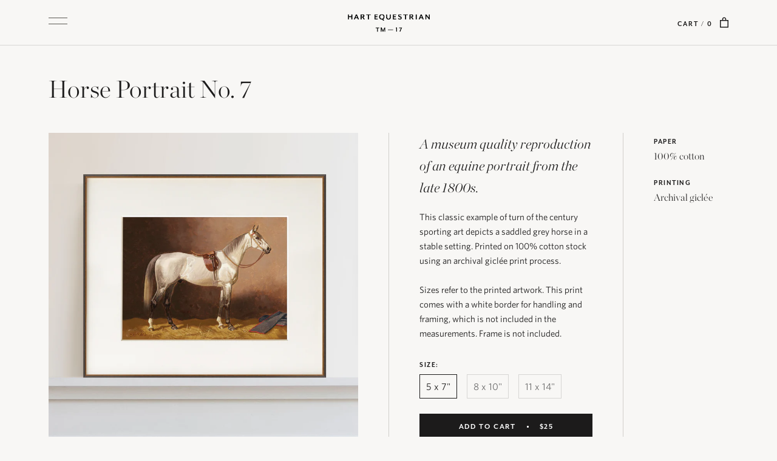

--- FILE ---
content_type: text/html; charset=utf-8
request_url: https://hartequestrian.com/collections/all/products/horse-portrait-no-7
body_size: 18888
content:
<!doctype html>

<html class="no-js" lang="en">
  <head>

<meta name="google-site-verification" content="DK3ruTMFz_QNKPrPHZF3y0VmAF34h3Ye9dRccJoeMT4" />
    
<meta name="google-site-verification" content="ybRYlj3g7DteNk5zdpFLkERqEhjnSquTDCyIQdyVECc" />
<meta name="facebook-domain-verification" content="nzmgjwvd7zwoz7uoypuyti45ppnpzv" />

<!-- Global site tag (gtag.js) - Google Ads: 10971744086 -->
<script async src="https://www.googletagmanager.com/gtag/js?id=AW-10971744086"></script>
<!-- Google Tag Manager -->
<script>
  window.dataLayer = window.dataLayer || [];
  function gtag(){dataLayer.push(arguments);}
  gtag('js', new Date());

  gtag('config', 'AW-10971744086');
</script>
<!-- End Google Tag Manager -->
    <meta charset="utf-8"> 
    <meta http-equiv="X-UA-Compatible" content="IE=edge,chrome=1">
    <meta name="viewport" content="width=device-width, initial-scale=1.0, height=device-height, minimum-scale=1.0, user-scalable=0">
    <meta name="theme-color" content="">

    <title>
      Vintage Grey Horse Print &ndash; Hart Equestrian
    </title><meta name="description" content="A museum quality reproduction of an equine painting from the late 1800s. This classic example of turn of the century sporting art depicts a grey horse in a stable setting. Printed on 100% cotton stock using an archival giclée print process."><link rel="canonical" href="https://hartequestrian.com/products/horse-portrait-no-7"><link rel="shortcut icon" href="//hartequestrian.com/cdn/shop/files/favicon_32x32.png?v=1614328881" type="image/png"><meta property="og:type" content="product">
  <meta property="og:title" content="Horse Portrait No. 7"><meta property="og:image" content="http://hartequestrian.com/cdn/shop/products/Grey-horse-vintage-portrait-framed_grande.jpg?v=1656884257">
    <meta property="og:image:secure_url" content="https://hartequestrian.com/cdn/shop/products/Grey-horse-vintage-portrait-framed_grande.jpg?v=1656884257"><meta property="og:image" content="http://hartequestrian.com/cdn/shop/products/Paper-texture-vintage-white-horse-painting_grande.jpg?v=1656884257">
    <meta property="og:image:secure_url" content="https://hartequestrian.com/cdn/shop/products/Paper-texture-vintage-white-horse-painting_grande.jpg?v=1656884257"><meta property="og:image" content="http://hartequestrian.com/cdn/shop/products/Vintage-grey-horse-portrait-closeup_grande.jpg?v=1656884257">
    <meta property="og:image:secure_url" content="https://hartequestrian.com/cdn/shop/products/Vintage-grey-horse-portrait-closeup_grande.jpg?v=1656884257"><meta property="product:price:amount" content="25.00">
  <meta property="product:price:currency" content="USD"><meta property="og:description" content="A museum quality reproduction of an equine painting from the late 1800s. This classic example of turn of the century sporting art depicts a grey horse in a stable setting. Printed on 100% cotton stock using an archival giclée print process."><meta property="og:url" content="https://hartequestrian.com/products/horse-portrait-no-7">
<meta property="og:site_name" content="Hart Equestrian"><meta name="twitter:card" content="summary"><meta name="twitter:title" content="Horse Portrait No. 7">
  <meta name="twitter:description" content="A museum quality reproduction of an equine portrait from the late 1800s.
This classic example of turn of the century sporting art depicts a saddled grey horse in a stable setting. Printed on 100% cotton stock using an archival giclée print process.
Sizes refer to the printed artwork. This print comes with a white border for handling and framing, which is not included in the measurements. Frame is not included.">
  <meta name="twitter:image" content="https://hartequestrian.com/cdn/shop/products/Grey-horse-vintage-portrait-framed_600x600_crop_center.jpg?v=1656884257">

    <script>window.performance && window.performance.mark && window.performance.mark('shopify.content_for_header.start');</script><meta name="google-site-verification" content="m_582cSrl59kkuBRg8Eq_IkKUxN7t0Bxd2m_qlNBOsY">
<meta id="shopify-digital-wallet" name="shopify-digital-wallet" content="/10191208514/digital_wallets/dialog">
<meta name="shopify-checkout-api-token" content="35370d9d0b9d6819788fc0c95227e32b">
<meta id="in-context-paypal-metadata" data-shop-id="10191208514" data-venmo-supported="false" data-environment="production" data-locale="en_US" data-paypal-v4="true" data-currency="USD">
<link rel="alternate" type="application/json+oembed" href="https://hartequestrian.com/products/horse-portrait-no-7.oembed">
<script async="async" src="/checkouts/internal/preloads.js?locale=en-US"></script>
<link rel="preconnect" href="https://shop.app" crossorigin="anonymous">
<script async="async" src="https://shop.app/checkouts/internal/preloads.js?locale=en-US&shop_id=10191208514" crossorigin="anonymous"></script>
<script id="apple-pay-shop-capabilities" type="application/json">{"shopId":10191208514,"countryCode":"US","currencyCode":"USD","merchantCapabilities":["supports3DS"],"merchantId":"gid:\/\/shopify\/Shop\/10191208514","merchantName":"Hart Equestrian","requiredBillingContactFields":["postalAddress","email"],"requiredShippingContactFields":["postalAddress","email"],"shippingType":"shipping","supportedNetworks":["visa","masterCard","amex","discover","elo","jcb"],"total":{"type":"pending","label":"Hart Equestrian","amount":"1.00"},"shopifyPaymentsEnabled":true,"supportsSubscriptions":true}</script>
<script id="shopify-features" type="application/json">{"accessToken":"35370d9d0b9d6819788fc0c95227e32b","betas":["rich-media-storefront-analytics"],"domain":"hartequestrian.com","predictiveSearch":true,"shopId":10191208514,"locale":"en"}</script>
<script>var Shopify = Shopify || {};
Shopify.shop = "hart-equestrian.myshopify.com";
Shopify.locale = "en";
Shopify.currency = {"active":"USD","rate":"1.0"};
Shopify.country = "US";
Shopify.theme = {"name":"MTT Dev 2023-11-22","id":123615248450,"schema_name":"Prestige (MTT Modified)","schema_version":"4.2.1","theme_store_id":855,"role":"main"};
Shopify.theme.handle = "null";
Shopify.theme.style = {"id":null,"handle":null};
Shopify.cdnHost = "hartequestrian.com/cdn";
Shopify.routes = Shopify.routes || {};
Shopify.routes.root = "/";</script>
<script type="module">!function(o){(o.Shopify=o.Shopify||{}).modules=!0}(window);</script>
<script>!function(o){function n(){var o=[];function n(){o.push(Array.prototype.slice.apply(arguments))}return n.q=o,n}var t=o.Shopify=o.Shopify||{};t.loadFeatures=n(),t.autoloadFeatures=n()}(window);</script>
<script>
  window.ShopifyPay = window.ShopifyPay || {};
  window.ShopifyPay.apiHost = "shop.app\/pay";
  window.ShopifyPay.redirectState = null;
</script>
<script id="shop-js-analytics" type="application/json">{"pageType":"product"}</script>
<script defer="defer" async type="module" src="//hartequestrian.com/cdn/shopifycloud/shop-js/modules/v2/client.init-shop-cart-sync_C5BV16lS.en.esm.js"></script>
<script defer="defer" async type="module" src="//hartequestrian.com/cdn/shopifycloud/shop-js/modules/v2/chunk.common_CygWptCX.esm.js"></script>
<script type="module">
  await import("//hartequestrian.com/cdn/shopifycloud/shop-js/modules/v2/client.init-shop-cart-sync_C5BV16lS.en.esm.js");
await import("//hartequestrian.com/cdn/shopifycloud/shop-js/modules/v2/chunk.common_CygWptCX.esm.js");

  window.Shopify.SignInWithShop?.initShopCartSync?.({"fedCMEnabled":true,"windoidEnabled":true});

</script>
<script>
  window.Shopify = window.Shopify || {};
  if (!window.Shopify.featureAssets) window.Shopify.featureAssets = {};
  window.Shopify.featureAssets['shop-js'] = {"shop-cart-sync":["modules/v2/client.shop-cart-sync_ZFArdW7E.en.esm.js","modules/v2/chunk.common_CygWptCX.esm.js"],"init-fed-cm":["modules/v2/client.init-fed-cm_CmiC4vf6.en.esm.js","modules/v2/chunk.common_CygWptCX.esm.js"],"shop-button":["modules/v2/client.shop-button_tlx5R9nI.en.esm.js","modules/v2/chunk.common_CygWptCX.esm.js"],"shop-cash-offers":["modules/v2/client.shop-cash-offers_DOA2yAJr.en.esm.js","modules/v2/chunk.common_CygWptCX.esm.js","modules/v2/chunk.modal_D71HUcav.esm.js"],"init-windoid":["modules/v2/client.init-windoid_sURxWdc1.en.esm.js","modules/v2/chunk.common_CygWptCX.esm.js"],"shop-toast-manager":["modules/v2/client.shop-toast-manager_ClPi3nE9.en.esm.js","modules/v2/chunk.common_CygWptCX.esm.js"],"init-shop-email-lookup-coordinator":["modules/v2/client.init-shop-email-lookup-coordinator_B8hsDcYM.en.esm.js","modules/v2/chunk.common_CygWptCX.esm.js"],"init-shop-cart-sync":["modules/v2/client.init-shop-cart-sync_C5BV16lS.en.esm.js","modules/v2/chunk.common_CygWptCX.esm.js"],"avatar":["modules/v2/client.avatar_BTnouDA3.en.esm.js"],"pay-button":["modules/v2/client.pay-button_FdsNuTd3.en.esm.js","modules/v2/chunk.common_CygWptCX.esm.js"],"init-customer-accounts":["modules/v2/client.init-customer-accounts_DxDtT_ad.en.esm.js","modules/v2/client.shop-login-button_C5VAVYt1.en.esm.js","modules/v2/chunk.common_CygWptCX.esm.js","modules/v2/chunk.modal_D71HUcav.esm.js"],"init-shop-for-new-customer-accounts":["modules/v2/client.init-shop-for-new-customer-accounts_ChsxoAhi.en.esm.js","modules/v2/client.shop-login-button_C5VAVYt1.en.esm.js","modules/v2/chunk.common_CygWptCX.esm.js","modules/v2/chunk.modal_D71HUcav.esm.js"],"shop-login-button":["modules/v2/client.shop-login-button_C5VAVYt1.en.esm.js","modules/v2/chunk.common_CygWptCX.esm.js","modules/v2/chunk.modal_D71HUcav.esm.js"],"init-customer-accounts-sign-up":["modules/v2/client.init-customer-accounts-sign-up_CPSyQ0Tj.en.esm.js","modules/v2/client.shop-login-button_C5VAVYt1.en.esm.js","modules/v2/chunk.common_CygWptCX.esm.js","modules/v2/chunk.modal_D71HUcav.esm.js"],"shop-follow-button":["modules/v2/client.shop-follow-button_Cva4Ekp9.en.esm.js","modules/v2/chunk.common_CygWptCX.esm.js","modules/v2/chunk.modal_D71HUcav.esm.js"],"checkout-modal":["modules/v2/client.checkout-modal_BPM8l0SH.en.esm.js","modules/v2/chunk.common_CygWptCX.esm.js","modules/v2/chunk.modal_D71HUcav.esm.js"],"lead-capture":["modules/v2/client.lead-capture_Bi8yE_yS.en.esm.js","modules/v2/chunk.common_CygWptCX.esm.js","modules/v2/chunk.modal_D71HUcav.esm.js"],"shop-login":["modules/v2/client.shop-login_D6lNrXab.en.esm.js","modules/v2/chunk.common_CygWptCX.esm.js","modules/v2/chunk.modal_D71HUcav.esm.js"],"payment-terms":["modules/v2/client.payment-terms_CZxnsJam.en.esm.js","modules/v2/chunk.common_CygWptCX.esm.js","modules/v2/chunk.modal_D71HUcav.esm.js"]};
</script>
<script>(function() {
  var isLoaded = false;
  function asyncLoad() {
    if (isLoaded) return;
    isLoaded = true;
    var urls = ["https:\/\/static.klaviyo.com\/onsite\/js\/klaviyo.js?company_id=P9sEfV\u0026shop=hart-equestrian.myshopify.com","https:\/\/static.klaviyo.com\/onsite\/js\/klaviyo.js?company_id=P9sEfV\u0026shop=hart-equestrian.myshopify.com","https:\/\/static.klaviyo.com\/onsite\/js\/klaviyo.js?company_id=P9sEfV\u0026shop=hart-equestrian.myshopify.com","https:\/\/d1639lhkj5l89m.cloudfront.net\/js\/storefront\/uppromote.js?shop=hart-equestrian.myshopify.com","https:\/\/l.getsitecontrol.com\/8wln59p4.js?shop=hart-equestrian.myshopify.com","https:\/\/cdn.hextom.com\/js\/quickannouncementbar.js?shop=hart-equestrian.myshopify.com","https:\/\/cdn.hextom.com\/js\/freeshippingbar.js?shop=hart-equestrian.myshopify.com"];
    for (var i = 0; i < urls.length; i++) {
      var s = document.createElement('script');
      s.type = 'text/javascript';
      s.async = true;
      s.src = urls[i];
      var x = document.getElementsByTagName('script')[0];
      x.parentNode.insertBefore(s, x);
    }
  };
  if(window.attachEvent) {
    window.attachEvent('onload', asyncLoad);
  } else {
    window.addEventListener('load', asyncLoad, false);
  }
})();</script>
<script id="__st">var __st={"a":10191208514,"offset":-18000,"reqid":"facfbebf-77d6-4067-8841-7a044cbfd1a5-1768608188","pageurl":"hartequestrian.com\/collections\/all\/products\/horse-portrait-no-7","u":"9e752892932a","p":"product","rtyp":"product","rid":6767775514690};</script>
<script>window.ShopifyPaypalV4VisibilityTracking = true;</script>
<script id="captcha-bootstrap">!function(){'use strict';const t='contact',e='account',n='new_comment',o=[[t,t],['blogs',n],['comments',n],[t,'customer']],c=[[e,'customer_login'],[e,'guest_login'],[e,'recover_customer_password'],[e,'create_customer']],r=t=>t.map((([t,e])=>`form[action*='/${t}']:not([data-nocaptcha='true']) input[name='form_type'][value='${e}']`)).join(','),a=t=>()=>t?[...document.querySelectorAll(t)].map((t=>t.form)):[];function s(){const t=[...o],e=r(t);return a(e)}const i='password',u='form_key',d=['recaptcha-v3-token','g-recaptcha-response','h-captcha-response',i],f=()=>{try{return window.sessionStorage}catch{return}},m='__shopify_v',_=t=>t.elements[u];function p(t,e,n=!1){try{const o=window.sessionStorage,c=JSON.parse(o.getItem(e)),{data:r}=function(t){const{data:e,action:n}=t;return t[m]||n?{data:e,action:n}:{data:t,action:n}}(c);for(const[e,n]of Object.entries(r))t.elements[e]&&(t.elements[e].value=n);n&&o.removeItem(e)}catch(o){console.error('form repopulation failed',{error:o})}}const l='form_type',E='cptcha';function T(t){t.dataset[E]=!0}const w=window,h=w.document,L='Shopify',v='ce_forms',y='captcha';let A=!1;((t,e)=>{const n=(g='f06e6c50-85a8-45c8-87d0-21a2b65856fe',I='https://cdn.shopify.com/shopifycloud/storefront-forms-hcaptcha/ce_storefront_forms_captcha_hcaptcha.v1.5.2.iife.js',D={infoText:'Protected by hCaptcha',privacyText:'Privacy',termsText:'Terms'},(t,e,n)=>{const o=w[L][v],c=o.bindForm;if(c)return c(t,g,e,D).then(n);var r;o.q.push([[t,g,e,D],n]),r=I,A||(h.body.append(Object.assign(h.createElement('script'),{id:'captcha-provider',async:!0,src:r})),A=!0)});var g,I,D;w[L]=w[L]||{},w[L][v]=w[L][v]||{},w[L][v].q=[],w[L][y]=w[L][y]||{},w[L][y].protect=function(t,e){n(t,void 0,e),T(t)},Object.freeze(w[L][y]),function(t,e,n,w,h,L){const[v,y,A,g]=function(t,e,n){const i=e?o:[],u=t?c:[],d=[...i,...u],f=r(d),m=r(i),_=r(d.filter((([t,e])=>n.includes(e))));return[a(f),a(m),a(_),s()]}(w,h,L),I=t=>{const e=t.target;return e instanceof HTMLFormElement?e:e&&e.form},D=t=>v().includes(t);t.addEventListener('submit',(t=>{const e=I(t);if(!e)return;const n=D(e)&&!e.dataset.hcaptchaBound&&!e.dataset.recaptchaBound,o=_(e),c=g().includes(e)&&(!o||!o.value);(n||c)&&t.preventDefault(),c&&!n&&(function(t){try{if(!f())return;!function(t){const e=f();if(!e)return;const n=_(t);if(!n)return;const o=n.value;o&&e.removeItem(o)}(t);const e=Array.from(Array(32),(()=>Math.random().toString(36)[2])).join('');!function(t,e){_(t)||t.append(Object.assign(document.createElement('input'),{type:'hidden',name:u})),t.elements[u].value=e}(t,e),function(t,e){const n=f();if(!n)return;const o=[...t.querySelectorAll(`input[type='${i}']`)].map((({name:t})=>t)),c=[...d,...o],r={};for(const[a,s]of new FormData(t).entries())c.includes(a)||(r[a]=s);n.setItem(e,JSON.stringify({[m]:1,action:t.action,data:r}))}(t,e)}catch(e){console.error('failed to persist form',e)}}(e),e.submit())}));const S=(t,e)=>{t&&!t.dataset[E]&&(n(t,e.some((e=>e===t))),T(t))};for(const o of['focusin','change'])t.addEventListener(o,(t=>{const e=I(t);D(e)&&S(e,y())}));const B=e.get('form_key'),M=e.get(l),P=B&&M;t.addEventListener('DOMContentLoaded',(()=>{const t=y();if(P)for(const e of t)e.elements[l].value===M&&p(e,B);[...new Set([...A(),...v().filter((t=>'true'===t.dataset.shopifyCaptcha))])].forEach((e=>S(e,t)))}))}(h,new URLSearchParams(w.location.search),n,t,e,['guest_login'])})(!0,!1)}();</script>
<script integrity="sha256-4kQ18oKyAcykRKYeNunJcIwy7WH5gtpwJnB7kiuLZ1E=" data-source-attribution="shopify.loadfeatures" defer="defer" src="//hartequestrian.com/cdn/shopifycloud/storefront/assets/storefront/load_feature-a0a9edcb.js" crossorigin="anonymous"></script>
<script crossorigin="anonymous" defer="defer" src="//hartequestrian.com/cdn/shopifycloud/storefront/assets/shopify_pay/storefront-65b4c6d7.js?v=20250812"></script>
<script data-source-attribution="shopify.dynamic_checkout.dynamic.init">var Shopify=Shopify||{};Shopify.PaymentButton=Shopify.PaymentButton||{isStorefrontPortableWallets:!0,init:function(){window.Shopify.PaymentButton.init=function(){};var t=document.createElement("script");t.src="https://hartequestrian.com/cdn/shopifycloud/portable-wallets/latest/portable-wallets.en.js",t.type="module",document.head.appendChild(t)}};
</script>
<script data-source-attribution="shopify.dynamic_checkout.buyer_consent">
  function portableWalletsHideBuyerConsent(e){var t=document.getElementById("shopify-buyer-consent"),n=document.getElementById("shopify-subscription-policy-button");t&&n&&(t.classList.add("hidden"),t.setAttribute("aria-hidden","true"),n.removeEventListener("click",e))}function portableWalletsShowBuyerConsent(e){var t=document.getElementById("shopify-buyer-consent"),n=document.getElementById("shopify-subscription-policy-button");t&&n&&(t.classList.remove("hidden"),t.removeAttribute("aria-hidden"),n.addEventListener("click",e))}window.Shopify?.PaymentButton&&(window.Shopify.PaymentButton.hideBuyerConsent=portableWalletsHideBuyerConsent,window.Shopify.PaymentButton.showBuyerConsent=portableWalletsShowBuyerConsent);
</script>
<script data-source-attribution="shopify.dynamic_checkout.cart.bootstrap">document.addEventListener("DOMContentLoaded",(function(){function t(){return document.querySelector("shopify-accelerated-checkout-cart, shopify-accelerated-checkout")}if(t())Shopify.PaymentButton.init();else{new MutationObserver((function(e,n){t()&&(Shopify.PaymentButton.init(),n.disconnect())})).observe(document.body,{childList:!0,subtree:!0})}}));
</script>
<link id="shopify-accelerated-checkout-styles" rel="stylesheet" media="screen" href="https://hartequestrian.com/cdn/shopifycloud/portable-wallets/latest/accelerated-checkout-backwards-compat.css" crossorigin="anonymous">
<style id="shopify-accelerated-checkout-cart">
        #shopify-buyer-consent {
  margin-top: 1em;
  display: inline-block;
  width: 100%;
}

#shopify-buyer-consent.hidden {
  display: none;
}

#shopify-subscription-policy-button {
  background: none;
  border: none;
  padding: 0;
  text-decoration: underline;
  font-size: inherit;
  cursor: pointer;
}

#shopify-subscription-policy-button::before {
  box-shadow: none;
}

      </style>

<script>window.performance && window.performance.mark && window.performance.mark('shopify.content_for_header.end');</script>

    <link rel="stylesheet" type="text/css" href="https://cloud.typography.com/7466616/6178412/css/fonts.css" />
    <link rel="stylesheet" href="//hartequestrian.com/cdn/shop/t/12/assets/theme.scss.css?v=31660283569560453521700689360">

    <script>
      // This allows to expose several variables to the global scope, to be used in scripts
      window.theme = {
        template: "product",
        shopCurrency: "USD",
        moneyFormat: "${{amount}}",
        moneyWithCurrencyFormat: "${{amount}} USD",
        currencyConversionEnabled: false,
        currencyConversionMoneyFormat: "money_format",
        currencyConversionRoundAmounts: true,
        productImageSize: "natural",
        searchMode: "product,article",
        showPageTransition: false,
        showElementStaggering: false,
        showImageZooming: true
      };

      window.languages = {
        cartAddNote: "Add Order Note",
        cartEditNote: "Edit Order Note",
        productImageLoadingError: "This image could not be loaded. Please try to reload the page.",
        productFormAddToCart: "Add to cart",
        productFormUnavailable: "Unavailable",
        productFormSoldOut: "Sold Out",
        shippingEstimatorOneResult: "1 option available:",
        shippingEstimatorMoreResults: "{{count}} options available:",
        shippingEstimatorNoResults: "No shipping could be found"
      };

      window.lazySizesConfig = {
        loadHidden: false,
        hFac: 0.5,
        expFactor: 2,
        ricTimeout: 150,
        lazyClass: 'Image--lazyLoad',
        loadingClass: 'Image--lazyLoading',
        loadedClass: 'Image--lazyLoaded'
      };

      document.documentElement.className = document.documentElement.className.replace('no-js', 'js');
      document.documentElement.style.setProperty('--window-height', window.innerHeight + 'px');

      // We do a quick detection of some features (we could use Modernizr but for so little...)
      (function() {
        document.documentElement.className += ((window.CSS && window.CSS.supports('(position: sticky) or (position: -webkit-sticky)')) ? ' supports-sticky' : ' no-supports-sticky');
        document.documentElement.className += (window.matchMedia('(-moz-touch-enabled: 1), (hover: none)')).matches ? ' no-supports-hover' : ' supports-hover';
      }());

      // This code is done to force reload the page when the back button is hit (which allows to fix stale data on cart, for instance)
      if (performance.navigation.type === 2) {
        location.reload(true);
      }
    </script>

    <script src="//hartequestrian.com/cdn/shop/t/12/assets/lazysizes.min.js?v=174358363404432586981700685319" async></script>

    
<script src="https://polyfill-fastly.net/v3/polyfill.min.js?unknown=polyfill&features=fetch,Element.prototype.closest,Element.prototype.remove,Element.prototype.classList,Array.prototype.includes,Array.prototype.fill,Object.assign,CustomEvent,IntersectionObserver,IntersectionObserverEntry" defer></script>
    <script src="//hartequestrian.com/cdn/shop/t/12/assets/libs.min.js?v=88466822118989791001700685319" defer></script>
    <script src="//hartequestrian.com/cdn/shop/t/12/assets/theme.min.js?v=2682092412014287651700685319" defer></script>
    <script src="//hartequestrian.com/cdn/shop/t/12/assets/custom.js?v=8814717088703906631700685319" defer></script>

    
  <script type="application/ld+json">
  {
    "@context": "http://schema.org",
    "@type": "Product",
    "offers": {
      "@type": "Offer",
      "availability":"https://schema.org/InStock",
      "price": "25.00",
      "priceCurrency": "USD",
      "url": "https://hartequestrian.com/products/horse-portrait-no-7"
    },
    "brand": "Hart Equestrian",
    "name": "Horse Portrait No. 7",
    "description": "A museum quality reproduction of an equine portrait from the late 1800s.\nThis classic example of turn of the century sporting art depicts a saddled grey horse in a stable setting. Printed on 100% cotton stock using an archival giclée print process.\nSizes refer to the printed artwork. This print comes with a white border for handling and framing, which is not included in the measurements. Frame is not included.",
    "category": "Art Prints",
    "url": "https://hartequestrian.com/products/horse-portrait-no-7",
    "image": {
      "@type": "ImageObject",
      "url": "https://hartequestrian.com/cdn/shop/products/Grey-horse-vintage-portrait-framed_1024x1024.jpg?v=1656884257",
      "image": "https://hartequestrian.com/cdn/shop/products/Grey-horse-vintage-portrait-framed_1024x1024.jpg?v=1656884257",
      "name": "Vintage horse painting grey ",
      "width": 1024,
      "height": 1024
    }
  }
  </script>

  
<!-- Hotjar Tracking Code for https://www.hartequestrian.com -->
<script>
    (function(h,o,t,j,a,r){
        h.hj=h.hj||function(){(h.hj.q=h.hj.q||[]).push(arguments)};
        h._hjSettings={hjid:3218512,hjsv:6};
        a=o.getElementsByTagName('head')[0];
        r=o.createElement('script');r.async=1;
        r.src=t+h._hjSettings.hjid+j+h._hjSettings.hjsv;
        a.appendChild(r);
    })(window,document,'https://static.hotjar.com/c/hotjar-','.js?sv=');
</script>

    <script type="text/javascript">
    (function(c,l,a,r,i,t,y){
        c[a]=c[a]||function(){(c[a].q=c[a].q||[]).push(arguments)};
        t=l.createElement(r);t.async=1;t.src="https://www.clarity.ms/tag/"+i;
        y=l.getElementsByTagName(r)[0];y.parentNode.insertBefore(t,y);
    })(window, document, "clarity", "script", "q53zy5ixae");
</script>
    
<link href="https://monorail-edge.shopifysvc.com" rel="dns-prefetch">
<script>(function(){if ("sendBeacon" in navigator && "performance" in window) {try {var session_token_from_headers = performance.getEntriesByType('navigation')[0].serverTiming.find(x => x.name == '_s').description;} catch {var session_token_from_headers = undefined;}var session_cookie_matches = document.cookie.match(/_shopify_s=([^;]*)/);var session_token_from_cookie = session_cookie_matches && session_cookie_matches.length === 2 ? session_cookie_matches[1] : "";var session_token = session_token_from_headers || session_token_from_cookie || "";function handle_abandonment_event(e) {var entries = performance.getEntries().filter(function(entry) {return /monorail-edge.shopifysvc.com/.test(entry.name);});if (!window.abandonment_tracked && entries.length === 0) {window.abandonment_tracked = true;var currentMs = Date.now();var navigation_start = performance.timing.navigationStart;var payload = {shop_id: 10191208514,url: window.location.href,navigation_start,duration: currentMs - navigation_start,session_token,page_type: "product"};window.navigator.sendBeacon("https://monorail-edge.shopifysvc.com/v1/produce", JSON.stringify({schema_id: "online_store_buyer_site_abandonment/1.1",payload: payload,metadata: {event_created_at_ms: currentMs,event_sent_at_ms: currentMs}}));}}window.addEventListener('pagehide', handle_abandonment_event);}}());</script>
<script id="web-pixels-manager-setup">(function e(e,d,r,n,o){if(void 0===o&&(o={}),!Boolean(null===(a=null===(i=window.Shopify)||void 0===i?void 0:i.analytics)||void 0===a?void 0:a.replayQueue)){var i,a;window.Shopify=window.Shopify||{};var t=window.Shopify;t.analytics=t.analytics||{};var s=t.analytics;s.replayQueue=[],s.publish=function(e,d,r){return s.replayQueue.push([e,d,r]),!0};try{self.performance.mark("wpm:start")}catch(e){}var l=function(){var e={modern:/Edge?\/(1{2}[4-9]|1[2-9]\d|[2-9]\d{2}|\d{4,})\.\d+(\.\d+|)|Firefox\/(1{2}[4-9]|1[2-9]\d|[2-9]\d{2}|\d{4,})\.\d+(\.\d+|)|Chrom(ium|e)\/(9{2}|\d{3,})\.\d+(\.\d+|)|(Maci|X1{2}).+ Version\/(15\.\d+|(1[6-9]|[2-9]\d|\d{3,})\.\d+)([,.]\d+|)( \(\w+\)|)( Mobile\/\w+|) Safari\/|Chrome.+OPR\/(9{2}|\d{3,})\.\d+\.\d+|(CPU[ +]OS|iPhone[ +]OS|CPU[ +]iPhone|CPU IPhone OS|CPU iPad OS)[ +]+(15[._]\d+|(1[6-9]|[2-9]\d|\d{3,})[._]\d+)([._]\d+|)|Android:?[ /-](13[3-9]|1[4-9]\d|[2-9]\d{2}|\d{4,})(\.\d+|)(\.\d+|)|Android.+Firefox\/(13[5-9]|1[4-9]\d|[2-9]\d{2}|\d{4,})\.\d+(\.\d+|)|Android.+Chrom(ium|e)\/(13[3-9]|1[4-9]\d|[2-9]\d{2}|\d{4,})\.\d+(\.\d+|)|SamsungBrowser\/([2-9]\d|\d{3,})\.\d+/,legacy:/Edge?\/(1[6-9]|[2-9]\d|\d{3,})\.\d+(\.\d+|)|Firefox\/(5[4-9]|[6-9]\d|\d{3,})\.\d+(\.\d+|)|Chrom(ium|e)\/(5[1-9]|[6-9]\d|\d{3,})\.\d+(\.\d+|)([\d.]+$|.*Safari\/(?![\d.]+ Edge\/[\d.]+$))|(Maci|X1{2}).+ Version\/(10\.\d+|(1[1-9]|[2-9]\d|\d{3,})\.\d+)([,.]\d+|)( \(\w+\)|)( Mobile\/\w+|) Safari\/|Chrome.+OPR\/(3[89]|[4-9]\d|\d{3,})\.\d+\.\d+|(CPU[ +]OS|iPhone[ +]OS|CPU[ +]iPhone|CPU IPhone OS|CPU iPad OS)[ +]+(10[._]\d+|(1[1-9]|[2-9]\d|\d{3,})[._]\d+)([._]\d+|)|Android:?[ /-](13[3-9]|1[4-9]\d|[2-9]\d{2}|\d{4,})(\.\d+|)(\.\d+|)|Mobile Safari.+OPR\/([89]\d|\d{3,})\.\d+\.\d+|Android.+Firefox\/(13[5-9]|1[4-9]\d|[2-9]\d{2}|\d{4,})\.\d+(\.\d+|)|Android.+Chrom(ium|e)\/(13[3-9]|1[4-9]\d|[2-9]\d{2}|\d{4,})\.\d+(\.\d+|)|Android.+(UC? ?Browser|UCWEB|U3)[ /]?(15\.([5-9]|\d{2,})|(1[6-9]|[2-9]\d|\d{3,})\.\d+)\.\d+|SamsungBrowser\/(5\.\d+|([6-9]|\d{2,})\.\d+)|Android.+MQ{2}Browser\/(14(\.(9|\d{2,})|)|(1[5-9]|[2-9]\d|\d{3,})(\.\d+|))(\.\d+|)|K[Aa][Ii]OS\/(3\.\d+|([4-9]|\d{2,})\.\d+)(\.\d+|)/},d=e.modern,r=e.legacy,n=navigator.userAgent;return n.match(d)?"modern":n.match(r)?"legacy":"unknown"}(),u="modern"===l?"modern":"legacy",c=(null!=n?n:{modern:"",legacy:""})[u],f=function(e){return[e.baseUrl,"/wpm","/b",e.hashVersion,"modern"===e.buildTarget?"m":"l",".js"].join("")}({baseUrl:d,hashVersion:r,buildTarget:u}),m=function(e){var d=e.version,r=e.bundleTarget,n=e.surface,o=e.pageUrl,i=e.monorailEndpoint;return{emit:function(e){var a=e.status,t=e.errorMsg,s=(new Date).getTime(),l=JSON.stringify({metadata:{event_sent_at_ms:s},events:[{schema_id:"web_pixels_manager_load/3.1",payload:{version:d,bundle_target:r,page_url:o,status:a,surface:n,error_msg:t},metadata:{event_created_at_ms:s}}]});if(!i)return console&&console.warn&&console.warn("[Web Pixels Manager] No Monorail endpoint provided, skipping logging."),!1;try{return self.navigator.sendBeacon.bind(self.navigator)(i,l)}catch(e){}var u=new XMLHttpRequest;try{return u.open("POST",i,!0),u.setRequestHeader("Content-Type","text/plain"),u.send(l),!0}catch(e){return console&&console.warn&&console.warn("[Web Pixels Manager] Got an unhandled error while logging to Monorail."),!1}}}}({version:r,bundleTarget:l,surface:e.surface,pageUrl:self.location.href,monorailEndpoint:e.monorailEndpoint});try{o.browserTarget=l,function(e){var d=e.src,r=e.async,n=void 0===r||r,o=e.onload,i=e.onerror,a=e.sri,t=e.scriptDataAttributes,s=void 0===t?{}:t,l=document.createElement("script"),u=document.querySelector("head"),c=document.querySelector("body");if(l.async=n,l.src=d,a&&(l.integrity=a,l.crossOrigin="anonymous"),s)for(var f in s)if(Object.prototype.hasOwnProperty.call(s,f))try{l.dataset[f]=s[f]}catch(e){}if(o&&l.addEventListener("load",o),i&&l.addEventListener("error",i),u)u.appendChild(l);else{if(!c)throw new Error("Did not find a head or body element to append the script");c.appendChild(l)}}({src:f,async:!0,onload:function(){if(!function(){var e,d;return Boolean(null===(d=null===(e=window.Shopify)||void 0===e?void 0:e.analytics)||void 0===d?void 0:d.initialized)}()){var d=window.webPixelsManager.init(e)||void 0;if(d){var r=window.Shopify.analytics;r.replayQueue.forEach((function(e){var r=e[0],n=e[1],o=e[2];d.publishCustomEvent(r,n,o)})),r.replayQueue=[],r.publish=d.publishCustomEvent,r.visitor=d.visitor,r.initialized=!0}}},onerror:function(){return m.emit({status:"failed",errorMsg:"".concat(f," has failed to load")})},sri:function(e){var d=/^sha384-[A-Za-z0-9+/=]+$/;return"string"==typeof e&&d.test(e)}(c)?c:"",scriptDataAttributes:o}),m.emit({status:"loading"})}catch(e){m.emit({status:"failed",errorMsg:(null==e?void 0:e.message)||"Unknown error"})}}})({shopId: 10191208514,storefrontBaseUrl: "https://hartequestrian.com",extensionsBaseUrl: "https://extensions.shopifycdn.com/cdn/shopifycloud/web-pixels-manager",monorailEndpoint: "https://monorail-edge.shopifysvc.com/unstable/produce_batch",surface: "storefront-renderer",enabledBetaFlags: ["2dca8a86"],webPixelsConfigList: [{"id":"1513717826","configuration":"{\"accountID\":\"P9sEfV\",\"webPixelConfig\":\"eyJlbmFibGVBZGRlZFRvQ2FydEV2ZW50cyI6IHRydWV9\"}","eventPayloadVersion":"v1","runtimeContext":"STRICT","scriptVersion":"524f6c1ee37bacdca7657a665bdca589","type":"APP","apiClientId":123074,"privacyPurposes":["ANALYTICS","MARKETING"],"dataSharingAdjustments":{"protectedCustomerApprovalScopes":["read_customer_address","read_customer_email","read_customer_name","read_customer_personal_data","read_customer_phone"]}},{"id":"1367048258","configuration":"{\"shopId\":\"66875\",\"env\":\"production\",\"metaData\":\"[]\"}","eventPayloadVersion":"v1","runtimeContext":"STRICT","scriptVersion":"8e11013497942cd9be82d03af35714e6","type":"APP","apiClientId":2773553,"privacyPurposes":[],"dataSharingAdjustments":{"protectedCustomerApprovalScopes":["read_customer_address","read_customer_email","read_customer_name","read_customer_personal_data","read_customer_phone"]}},{"id":"429555778","configuration":"{\"config\":\"{\\\"pixel_id\\\":\\\"G-C8T7LR3FCB\\\",\\\"target_country\\\":\\\"US\\\",\\\"gtag_events\\\":[{\\\"type\\\":\\\"search\\\",\\\"action_label\\\":[\\\"G-C8T7LR3FCB\\\",\\\"AW-10971744086\\\/hnLSCP3S-P8YENaO3u8o\\\"]},{\\\"type\\\":\\\"begin_checkout\\\",\\\"action_label\\\":[\\\"G-C8T7LR3FCB\\\",\\\"AW-10971744086\\\/aZlLCIPT-P8YENaO3u8o\\\"]},{\\\"type\\\":\\\"view_item\\\",\\\"action_label\\\":[\\\"G-C8T7LR3FCB\\\",\\\"AW-10971744086\\\/bVZ5COvS-P8YENaO3u8o\\\",\\\"MC-ZPN7R5Q84Q\\\"]},{\\\"type\\\":\\\"purchase\\\",\\\"action_label\\\":[\\\"G-C8T7LR3FCB\\\",\\\"AW-10971744086\\\/WZVICOXS-P8YENaO3u8o\\\",\\\"MC-ZPN7R5Q84Q\\\"]},{\\\"type\\\":\\\"page_view\\\",\\\"action_label\\\":[\\\"G-C8T7LR3FCB\\\",\\\"AW-10971744086\\\/ISXYCOjS-P8YENaO3u8o\\\",\\\"MC-ZPN7R5Q84Q\\\"]},{\\\"type\\\":\\\"add_payment_info\\\",\\\"action_label\\\":[\\\"G-C8T7LR3FCB\\\",\\\"AW-10971744086\\\/7WTICIbT-P8YENaO3u8o\\\"]},{\\\"type\\\":\\\"add_to_cart\\\",\\\"action_label\\\":[\\\"G-C8T7LR3FCB\\\",\\\"AW-10971744086\\\/cS05CIDT-P8YENaO3u8o\\\"]}],\\\"enable_monitoring_mode\\\":false}\"}","eventPayloadVersion":"v1","runtimeContext":"OPEN","scriptVersion":"b2a88bafab3e21179ed38636efcd8a93","type":"APP","apiClientId":1780363,"privacyPurposes":[],"dataSharingAdjustments":{"protectedCustomerApprovalScopes":["read_customer_address","read_customer_email","read_customer_name","read_customer_personal_data","read_customer_phone"]}},{"id":"201654338","configuration":"{\"pixel_id\":\"341999633400077\",\"pixel_type\":\"facebook_pixel\",\"metaapp_system_user_token\":\"-\"}","eventPayloadVersion":"v1","runtimeContext":"OPEN","scriptVersion":"ca16bc87fe92b6042fbaa3acc2fbdaa6","type":"APP","apiClientId":2329312,"privacyPurposes":["ANALYTICS","MARKETING","SALE_OF_DATA"],"dataSharingAdjustments":{"protectedCustomerApprovalScopes":["read_customer_address","read_customer_email","read_customer_name","read_customer_personal_data","read_customer_phone"]}},{"id":"49971266","configuration":"{\"tagID\":\"2613922226632\"}","eventPayloadVersion":"v1","runtimeContext":"STRICT","scriptVersion":"18031546ee651571ed29edbe71a3550b","type":"APP","apiClientId":3009811,"privacyPurposes":["ANALYTICS","MARKETING","SALE_OF_DATA"],"dataSharingAdjustments":{"protectedCustomerApprovalScopes":["read_customer_address","read_customer_email","read_customer_name","read_customer_personal_data","read_customer_phone"]}},{"id":"72351810","eventPayloadVersion":"v1","runtimeContext":"LAX","scriptVersion":"1","type":"CUSTOM","privacyPurposes":["MARKETING"],"name":"Meta pixel (migrated)"},{"id":"shopify-app-pixel","configuration":"{}","eventPayloadVersion":"v1","runtimeContext":"STRICT","scriptVersion":"0450","apiClientId":"shopify-pixel","type":"APP","privacyPurposes":["ANALYTICS","MARKETING"]},{"id":"shopify-custom-pixel","eventPayloadVersion":"v1","runtimeContext":"LAX","scriptVersion":"0450","apiClientId":"shopify-pixel","type":"CUSTOM","privacyPurposes":["ANALYTICS","MARKETING"]}],isMerchantRequest: false,initData: {"shop":{"name":"Hart Equestrian","paymentSettings":{"currencyCode":"USD"},"myshopifyDomain":"hart-equestrian.myshopify.com","countryCode":"US","storefrontUrl":"https:\/\/hartequestrian.com"},"customer":null,"cart":null,"checkout":null,"productVariants":[{"price":{"amount":25.0,"currencyCode":"USD"},"product":{"title":"Horse Portrait No. 7","vendor":"Hart Equestrian","id":"6767775514690","untranslatedTitle":"Horse Portrait No. 7","url":"\/products\/horse-portrait-no-7","type":"Art Prints"},"id":"39830195109954","image":{"src":"\/\/hartequestrian.com\/cdn\/shop\/products\/Grey-horse-vintage-portrait-framed.jpg?v=1656884257"},"sku":null,"title":"5 x 7\"","untranslatedTitle":"5 x 7\""},{"price":{"amount":40.0,"currencyCode":"USD"},"product":{"title":"Horse Portrait No. 7","vendor":"Hart Equestrian","id":"6767775514690","untranslatedTitle":"Horse Portrait No. 7","url":"\/products\/horse-portrait-no-7","type":"Art Prints"},"id":"39830195142722","image":{"src":"\/\/hartequestrian.com\/cdn\/shop\/products\/Grey-horse-vintage-portrait-framed.jpg?v=1656884257"},"sku":null,"title":"8 x 10\"","untranslatedTitle":"8 x 10\""},{"price":{"amount":60.0,"currencyCode":"USD"},"product":{"title":"Horse Portrait No. 7","vendor":"Hart Equestrian","id":"6767775514690","untranslatedTitle":"Horse Portrait No. 7","url":"\/products\/horse-portrait-no-7","type":"Art Prints"},"id":"39830195175490","image":{"src":"\/\/hartequestrian.com\/cdn\/shop\/products\/Grey-horse-vintage-portrait-framed.jpg?v=1656884257"},"sku":null,"title":"11 x 14\"","untranslatedTitle":"11 x 14\""}],"purchasingCompany":null},},"https://hartequestrian.com/cdn","fcfee988w5aeb613cpc8e4bc33m6693e112",{"modern":"","legacy":""},{"shopId":"10191208514","storefrontBaseUrl":"https:\/\/hartequestrian.com","extensionBaseUrl":"https:\/\/extensions.shopifycdn.com\/cdn\/shopifycloud\/web-pixels-manager","surface":"storefront-renderer","enabledBetaFlags":"[\"2dca8a86\"]","isMerchantRequest":"false","hashVersion":"fcfee988w5aeb613cpc8e4bc33m6693e112","publish":"custom","events":"[[\"page_viewed\",{}],[\"product_viewed\",{\"productVariant\":{\"price\":{\"amount\":25.0,\"currencyCode\":\"USD\"},\"product\":{\"title\":\"Horse Portrait No. 7\",\"vendor\":\"Hart Equestrian\",\"id\":\"6767775514690\",\"untranslatedTitle\":\"Horse Portrait No. 7\",\"url\":\"\/products\/horse-portrait-no-7\",\"type\":\"Art Prints\"},\"id\":\"39830195109954\",\"image\":{\"src\":\"\/\/hartequestrian.com\/cdn\/shop\/products\/Grey-horse-vintage-portrait-framed.jpg?v=1656884257\"},\"sku\":null,\"title\":\"5 x 7\\\"\",\"untranslatedTitle\":\"5 x 7\\\"\"}}]]"});</script><script>
  window.ShopifyAnalytics = window.ShopifyAnalytics || {};
  window.ShopifyAnalytics.meta = window.ShopifyAnalytics.meta || {};
  window.ShopifyAnalytics.meta.currency = 'USD';
  var meta = {"product":{"id":6767775514690,"gid":"gid:\/\/shopify\/Product\/6767775514690","vendor":"Hart Equestrian","type":"Art Prints","handle":"horse-portrait-no-7","variants":[{"id":39830195109954,"price":2500,"name":"Horse Portrait No. 7 - 5 x 7\"","public_title":"5 x 7\"","sku":null},{"id":39830195142722,"price":4000,"name":"Horse Portrait No. 7 - 8 x 10\"","public_title":"8 x 10\"","sku":null},{"id":39830195175490,"price":6000,"name":"Horse Portrait No. 7 - 11 x 14\"","public_title":"11 x 14\"","sku":null}],"remote":false},"page":{"pageType":"product","resourceType":"product","resourceId":6767775514690,"requestId":"facfbebf-77d6-4067-8841-7a044cbfd1a5-1768608188"}};
  for (var attr in meta) {
    window.ShopifyAnalytics.meta[attr] = meta[attr];
  }
</script>
<script class="analytics">
  (function () {
    var customDocumentWrite = function(content) {
      var jquery = null;

      if (window.jQuery) {
        jquery = window.jQuery;
      } else if (window.Checkout && window.Checkout.$) {
        jquery = window.Checkout.$;
      }

      if (jquery) {
        jquery('body').append(content);
      }
    };

    var hasLoggedConversion = function(token) {
      if (token) {
        return document.cookie.indexOf('loggedConversion=' + token) !== -1;
      }
      return false;
    }

    var setCookieIfConversion = function(token) {
      if (token) {
        var twoMonthsFromNow = new Date(Date.now());
        twoMonthsFromNow.setMonth(twoMonthsFromNow.getMonth() + 2);

        document.cookie = 'loggedConversion=' + token + '; expires=' + twoMonthsFromNow;
      }
    }

    var trekkie = window.ShopifyAnalytics.lib = window.trekkie = window.trekkie || [];
    if (trekkie.integrations) {
      return;
    }
    trekkie.methods = [
      'identify',
      'page',
      'ready',
      'track',
      'trackForm',
      'trackLink'
    ];
    trekkie.factory = function(method) {
      return function() {
        var args = Array.prototype.slice.call(arguments);
        args.unshift(method);
        trekkie.push(args);
        return trekkie;
      };
    };
    for (var i = 0; i < trekkie.methods.length; i++) {
      var key = trekkie.methods[i];
      trekkie[key] = trekkie.factory(key);
    }
    trekkie.load = function(config) {
      trekkie.config = config || {};
      trekkie.config.initialDocumentCookie = document.cookie;
      var first = document.getElementsByTagName('script')[0];
      var script = document.createElement('script');
      script.type = 'text/javascript';
      script.onerror = function(e) {
        var scriptFallback = document.createElement('script');
        scriptFallback.type = 'text/javascript';
        scriptFallback.onerror = function(error) {
                var Monorail = {
      produce: function produce(monorailDomain, schemaId, payload) {
        var currentMs = new Date().getTime();
        var event = {
          schema_id: schemaId,
          payload: payload,
          metadata: {
            event_created_at_ms: currentMs,
            event_sent_at_ms: currentMs
          }
        };
        return Monorail.sendRequest("https://" + monorailDomain + "/v1/produce", JSON.stringify(event));
      },
      sendRequest: function sendRequest(endpointUrl, payload) {
        // Try the sendBeacon API
        if (window && window.navigator && typeof window.navigator.sendBeacon === 'function' && typeof window.Blob === 'function' && !Monorail.isIos12()) {
          var blobData = new window.Blob([payload], {
            type: 'text/plain'
          });

          if (window.navigator.sendBeacon(endpointUrl, blobData)) {
            return true;
          } // sendBeacon was not successful

        } // XHR beacon

        var xhr = new XMLHttpRequest();

        try {
          xhr.open('POST', endpointUrl);
          xhr.setRequestHeader('Content-Type', 'text/plain');
          xhr.send(payload);
        } catch (e) {
          console.log(e);
        }

        return false;
      },
      isIos12: function isIos12() {
        return window.navigator.userAgent.lastIndexOf('iPhone; CPU iPhone OS 12_') !== -1 || window.navigator.userAgent.lastIndexOf('iPad; CPU OS 12_') !== -1;
      }
    };
    Monorail.produce('monorail-edge.shopifysvc.com',
      'trekkie_storefront_load_errors/1.1',
      {shop_id: 10191208514,
      theme_id: 123615248450,
      app_name: "storefront",
      context_url: window.location.href,
      source_url: "//hartequestrian.com/cdn/s/trekkie.storefront.cd680fe47e6c39ca5d5df5f0a32d569bc48c0f27.min.js"});

        };
        scriptFallback.async = true;
        scriptFallback.src = '//hartequestrian.com/cdn/s/trekkie.storefront.cd680fe47e6c39ca5d5df5f0a32d569bc48c0f27.min.js';
        first.parentNode.insertBefore(scriptFallback, first);
      };
      script.async = true;
      script.src = '//hartequestrian.com/cdn/s/trekkie.storefront.cd680fe47e6c39ca5d5df5f0a32d569bc48c0f27.min.js';
      first.parentNode.insertBefore(script, first);
    };
    trekkie.load(
      {"Trekkie":{"appName":"storefront","development":false,"defaultAttributes":{"shopId":10191208514,"isMerchantRequest":null,"themeId":123615248450,"themeCityHash":"3620063584676871586","contentLanguage":"en","currency":"USD","eventMetadataId":"95ef9ae0-7bce-4910-ac73-d2aac894675b"},"isServerSideCookieWritingEnabled":true,"monorailRegion":"shop_domain","enabledBetaFlags":["65f19447"]},"Session Attribution":{},"S2S":{"facebookCapiEnabled":true,"source":"trekkie-storefront-renderer","apiClientId":580111}}
    );

    var loaded = false;
    trekkie.ready(function() {
      if (loaded) return;
      loaded = true;

      window.ShopifyAnalytics.lib = window.trekkie;

      var originalDocumentWrite = document.write;
      document.write = customDocumentWrite;
      try { window.ShopifyAnalytics.merchantGoogleAnalytics.call(this); } catch(error) {};
      document.write = originalDocumentWrite;

      window.ShopifyAnalytics.lib.page(null,{"pageType":"product","resourceType":"product","resourceId":6767775514690,"requestId":"facfbebf-77d6-4067-8841-7a044cbfd1a5-1768608188","shopifyEmitted":true});

      var match = window.location.pathname.match(/checkouts\/(.+)\/(thank_you|post_purchase)/)
      var token = match? match[1]: undefined;
      if (!hasLoggedConversion(token)) {
        setCookieIfConversion(token);
        window.ShopifyAnalytics.lib.track("Viewed Product",{"currency":"USD","variantId":39830195109954,"productId":6767775514690,"productGid":"gid:\/\/shopify\/Product\/6767775514690","name":"Horse Portrait No. 7 - 5 x 7\"","price":"25.00","sku":null,"brand":"Hart Equestrian","variant":"5 x 7\"","category":"Art Prints","nonInteraction":true,"remote":false},undefined,undefined,{"shopifyEmitted":true});
      window.ShopifyAnalytics.lib.track("monorail:\/\/trekkie_storefront_viewed_product\/1.1",{"currency":"USD","variantId":39830195109954,"productId":6767775514690,"productGid":"gid:\/\/shopify\/Product\/6767775514690","name":"Horse Portrait No. 7 - 5 x 7\"","price":"25.00","sku":null,"brand":"Hart Equestrian","variant":"5 x 7\"","category":"Art Prints","nonInteraction":true,"remote":false,"referer":"https:\/\/hartequestrian.com\/collections\/all\/products\/horse-portrait-no-7"});
      }
    });


        var eventsListenerScript = document.createElement('script');
        eventsListenerScript.async = true;
        eventsListenerScript.src = "//hartequestrian.com/cdn/shopifycloud/storefront/assets/shop_events_listener-3da45d37.js";
        document.getElementsByTagName('head')[0].appendChild(eventsListenerScript);

})();</script>
  <script>
  if (!window.ga || (window.ga && typeof window.ga !== 'function')) {
    window.ga = function ga() {
      (window.ga.q = window.ga.q || []).push(arguments);
      if (window.Shopify && window.Shopify.analytics && typeof window.Shopify.analytics.publish === 'function') {
        window.Shopify.analytics.publish("ga_stub_called", {}, {sendTo: "google_osp_migration"});
      }
      console.error("Shopify's Google Analytics stub called with:", Array.from(arguments), "\nSee https://help.shopify.com/manual/promoting-marketing/pixels/pixel-migration#google for more information.");
    };
    if (window.Shopify && window.Shopify.analytics && typeof window.Shopify.analytics.publish === 'function') {
      window.Shopify.analytics.publish("ga_stub_initialized", {}, {sendTo: "google_osp_migration"});
    }
  }
</script>
<script
  defer
  src="https://hartequestrian.com/cdn/shopifycloud/perf-kit/shopify-perf-kit-3.0.4.min.js"
  data-application="storefront-renderer"
  data-shop-id="10191208514"
  data-render-region="gcp-us-central1"
  data-page-type="product"
  data-theme-instance-id="123615248450"
  data-theme-name="Prestige (MTT Modified)"
  data-theme-version="4.2.1"
  data-monorail-region="shop_domain"
  data-resource-timing-sampling-rate="10"
  data-shs="true"
  data-shs-beacon="true"
  data-shs-export-with-fetch="true"
  data-shs-logs-sample-rate="1"
  data-shs-beacon-endpoint="https://hartequestrian.com/api/collect"
></script>
</head>

  <body class="prestige--v4  template-product">
    <a class="PageSkipLink u-visually-hidden" href="#main">Skip to content</a>
    <span class="LoadingBar"></span>
    <div class="PageOverlay"></div>
    <div class="PageTransition"></div>

    <div id="shopify-section-popup" class="shopify-section"></div>


    <div id="shopify-section-sidebar-menu" class="shopify-section"><section id="sidebar-menu" class="SidebarMenu Drawer Drawer--small Drawer--fromLeft" aria-hidden="true" data-section-id="sidebar-menu" data-section-type="sidebar-menu">
    <header class="Drawer__Header">
      <button class="Drawer__Close Icon-Wrapper--clickable" data-action="close-drawer" data-drawer-id="sidebar-menu" aria-label="Close navigation"><svg class="Icon Icon--close" role="presentation" viewBox="0 0 16 14">
      <path d="M15 0L1 14m14 0L1 0" stroke="currentColor" fill="none" fill-rule="evenodd"></path>
    </svg></button>
    </header>

    <div class="Drawer__Content">
      <div class="Drawer__Main" data-scrollable>
        <div class="Drawer__Container mtt-sidebar">
          <a href="/"><img src="//hartequestrian.com/cdn/shop/t/12/assets/he-crest.svg?v=118510171975370985561700685319" alt="Hart Equestrian"></a>

          <nav class="SidebarMenu__Nav SidebarMenu__Nav--primary" aria-label="Sidebar navigation"><div class="Collapsible"><a href="/" class="Collapsible__Button Link Link--primary font-mr-eaves">Shop</a></div><div class="Collapsible"><a href="/blogs/hart-equestrian-blog" class="Collapsible__Button Link Link--primary font-mr-eaves">Blog</a></div><div class="Collapsible"><a href="/pages/faqs" class="Collapsible__Button Link Link--primary font-mr-eaves">FAQs</a></div><div class="Collapsible"><a href="/pages/contact-us" class="Collapsible__Button Link Link--primary font-mr-eaves">Contact Us</a></div></nav><nav class="SidebarMenu__Nav SidebarMenu__Nav--secondary">
            <ul class="Linklist Linklist--spacingLoose"><li class="Linklist__Item">
                  <a href="https://hartequestrian.etsy.com" class="Text--subdued Link Link--primary">Shop on Etsy</a>
                </li><li class="Linklist__Item">
                  <a href="/pages/shipping-returns" class="Text--subdued Link Link--primary">Shipping &amp; Returns</a>
                </li><li class="Linklist__Item">
                  <a href="/pages/privacy-policy" class="Text--subdued Link Link--primary">Privacy Policy</a>
                </li><li class="Linklist__Item">
                  <a href="/account/login" class="Text--subdued Link Link--primary">Account</a>
                </li></ul>
          </nav><ul class="SidebarMenu__Social HorizontalList HorizontalList--spacingLoose">
    <li class="HorizontalList__Item">
      <a href="https://www.instagram.com/hartequestrian/" class="Link Link--primary" target="_blank" rel="noopener" aria-label="Instagram">
        <span class="Icon-Wrapper--clickable"><svg class="Icon Icon--instagram" role="presentation" viewBox="0 0 32 32">
      <path d="M15.994 2.886c4.273 0 4.775.019 6.464.095 1.562.07 2.406.33 2.971.552.749.292 1.283.635 1.841 1.194s.908 1.092 1.194 1.841c.216.565.483 1.41.552 2.971.076 1.689.095 2.19.095 6.464s-.019 4.775-.095 6.464c-.07 1.562-.33 2.406-.552 2.971-.292.749-.635 1.283-1.194 1.841s-1.092.908-1.841 1.194c-.565.216-1.41.483-2.971.552-1.689.076-2.19.095-6.464.095s-4.775-.019-6.464-.095c-1.562-.07-2.406-.33-2.971-.552-.749-.292-1.283-.635-1.841-1.194s-.908-1.092-1.194-1.841c-.216-.565-.483-1.41-.552-2.971-.076-1.689-.095-2.19-.095-6.464s.019-4.775.095-6.464c.07-1.562.33-2.406.552-2.971.292-.749.635-1.283 1.194-1.841s1.092-.908 1.841-1.194c.565-.216 1.41-.483 2.971-.552 1.689-.083 2.19-.095 6.464-.095zm0-2.883c-4.343 0-4.889.019-6.597.095-1.702.076-2.864.349-3.879.743-1.054.406-1.943.959-2.832 1.848S1.251 4.473.838 5.521C.444 6.537.171 7.699.095 9.407.019 11.109 0 11.655 0 15.997s.019 4.889.095 6.597c.076 1.702.349 2.864.743 3.886.406 1.054.959 1.943 1.848 2.832s1.784 1.435 2.832 1.848c1.016.394 2.178.667 3.886.743s2.248.095 6.597.095 4.889-.019 6.597-.095c1.702-.076 2.864-.349 3.886-.743 1.054-.406 1.943-.959 2.832-1.848s1.435-1.784 1.848-2.832c.394-1.016.667-2.178.743-3.886s.095-2.248.095-6.597-.019-4.889-.095-6.597c-.076-1.702-.349-2.864-.743-3.886-.406-1.054-.959-1.943-1.848-2.832S27.532 1.247 26.484.834C25.468.44 24.306.167 22.598.091c-1.714-.07-2.26-.089-6.603-.089zm0 7.778c-4.533 0-8.216 3.676-8.216 8.216s3.683 8.216 8.216 8.216 8.216-3.683 8.216-8.216-3.683-8.216-8.216-8.216zm0 13.549c-2.946 0-5.333-2.387-5.333-5.333s2.387-5.333 5.333-5.333 5.333 2.387 5.333 5.333-2.387 5.333-5.333 5.333zM26.451 7.457c0 1.059-.858 1.917-1.917 1.917s-1.917-.858-1.917-1.917c0-1.059.858-1.917 1.917-1.917s1.917.858 1.917 1.917z"></path>
    </svg></span>
      </a>
    </li>

    
<li class="HorizontalList__Item">
      <a href="https://www.pinterest.com/hart_equestrian/" class="Link Link--primary" target="_blank" rel="noopener" aria-label="Pinterest">
        <span class="Icon-Wrapper--clickable"><svg class="Icon Icon--pinterest" role="presentation" viewBox="0 0 32 32">
      <path d="M16 0q3.25 0 6.208 1.271t5.104 3.417 3.417 5.104T32 16q0 4.333-2.146 8.021t-5.833 5.833T16 32q-2.375 0-4.542-.625 1.208-1.958 1.625-3.458l1.125-4.375q.417.792 1.542 1.396t2.375.604q2.5 0 4.479-1.438t3.063-3.937 1.083-5.625q0-3.708-2.854-6.437t-7.271-2.729q-2.708 0-4.958.917T8.042 8.689t-2.104 3.208-.729 3.479q0 2.167.812 3.792t2.438 2.292q.292.125.5.021t.292-.396q.292-1.042.333-1.292.167-.458-.208-.875-1.083-1.208-1.083-3.125 0-3.167 2.188-5.437t5.729-2.271q3.125 0 4.875 1.708t1.75 4.458q0 2.292-.625 4.229t-1.792 3.104-2.667 1.167q-1.25 0-2.042-.917t-.5-2.167q.167-.583.438-1.5t.458-1.563.354-1.396.167-1.25q0-1.042-.542-1.708t-1.583-.667q-1.292 0-2.167 1.188t-.875 2.979q0 .667.104 1.292t.229.917l.125.292q-1.708 7.417-2.083 8.708-.333 1.583-.25 3.708-4.292-1.917-6.938-5.875T0 16Q0 9.375 4.687 4.688T15.999.001z"></path>
    </svg></span>
      </a>
    </li>

    
<li class="HorizontalList__Item">
      <a href="mailto:info@hartequestrian.com" class="Link Link--primary" target="_blank" rel="noopener" aria-label="Email">
        <span class="Icon-Wrapper--clickable"><svg class="Icon Icon--email" viewBox="2 2 16 16">
      <path d="M17.388,4.751H2.613c-0.213,0-0.389,0.175-0.389,0.389v9.72c0,0.216,0.175,0.389,0.389,0.389h14.775c0.214,0,0.389-0.173,0.389-0.389v-9.72C17.776,4.926,17.602,4.751,17.388,4.751 M16.448,5.53L10,11.984L3.552,5.53H16.448zM3.002,6.081l3.921,3.925l-3.921,3.925V6.081z M3.56,14.471l3.914-3.916l2.253,2.253c0.153,0.153,0.395,0.153,0.548,0l2.253-2.253l3.913,3.916H3.56z M16.999,13.931l-3.921-3.925l3.921-3.925V13.931z"></path>
    </svg></span>
      </a>
    </li>

    
<li class="HorizontalList__Item">
      <a href="https://www.facebook.com/hartequestrian" class="Link Link--primary" target="_blank" rel="noopener" aria-label="Facebook">
        <span class="Icon-Wrapper--clickable"><svg class="Icon Icon--facebook" viewBox="0 0 9 17">
      <path d="M5.842 17V9.246h2.653l.398-3.023h-3.05v-1.93c0-.874.246-1.47 1.526-1.47H9V.118C8.718.082 7.75 0 6.623 0 4.27 0 2.66 1.408 2.66 3.994v2.23H0v3.022h2.66V17h3.182z"></path>
    </svg></span>
      </a>
    </li>

    

  </ul>

</div>
      </div></div>
</section>

</div>
<div id="sidebar-cart" class="Drawer Drawer--fromRight" aria-hidden="true" data-section-id="cart" data-section-type="cart" data-section-settings='{
  "type": "drawer",
  "itemCount": 0,
  "drawer": true,
  "hasShippingEstimator": false
}'>
  <div class="Drawer__Header Drawer__Header--bordered Drawer__Container">
      <span class="Drawer__Title Heading u-h4">Cart</span>

      <button class="Drawer__Close Icon-Wrapper--clickable" data-action="close-drawer" data-drawer-id="sidebar-cart" aria-label="Close cart"><svg class="Icon Icon--close" role="presentation" viewBox="0 0 16 14">
      <path d="M15 0L1 14m14 0L1 0" stroke="currentColor" fill="none" fill-rule="evenodd"></path>
    </svg></button>
  </div>

  <form class="Cart Drawer__Content" action="/cart" method="POST" novalidate>
    <div class="Drawer__Main" data-scrollable><div class="Cart__ShippingNotice Text--subdued">
          <div class="Drawer__Container"><p>You are eligible for free shipping!</p></div>
        </div><p class="Cart__Empty Heading u-h5">Your cart is empty</p></div></form>
</div>
<div class="PageContainer">
      <div id="shopify-section-announcement" class="shopify-section"></div>
      <div id="shopify-section-header" class="shopify-section shopify-section--header"><header id="section-header"
        class="Header Header--sidebar Header--initialized Header--withIcons"
        data-section-id="header"
        data-section-type="header"
        data-section-settings='{
  "navigationStyle": "sidebar",
  "hasTransparentHeader": false,
  "isSticky": true
}'
        role="banner">
  <div class="Header__Wrapper Container">
    <div class="Header__FlexItem Header__FlexItem--fill">
      <button class="Header__Icon Icon-Wrapper Icon-Wrapper--clickable" aria-expanded="false" data-action="open-drawer" data-drawer-id="sidebar-menu" aria-label="Open navigation">
        <span><img src="//hartequestrian.com/cdn/shop/t/12/assets/nav-icon.svg?v=54512239148847060381700685319" alt="Menu" class="mtt-nav-icon"></span>
      </button></div><div class="Header__FlexItem Header__FlexItem--logo"><div class="Header__Logo"><a href="/" class="Header__LogoLink">

          <img class="Header__LogoImage Header__LogoImage--primary"
               src="//hartequestrian.com/cdn/shop/t/12/assets/he-logo.svg?v=65263784085281199871700685319"
               alt="Hart Equestrian">

      </a></div></div>

    <div class="Header__FlexItem Header__FlexItem--fill">
        <nav class="Header__SecondaryNav">
          <ul class="HorizontalList HorizontalList--spacingLoose font-mr-eaves"><li class="HorizontalList__Item">
              <a href="/cart" class="u-h6 mtt-nav-cart" data-action="open-drawer" data-drawer-id="sidebar-cart" aria-label="Open cart"><span class="hidden-phone">Cart / </span><span class="Header__CartCount">0</span></a>
            </li>
          </ul>
        </nav><a href="/cart" class="Header__Icon Icon-Wrapper Icon-Wrapper--clickable" data-action="open-drawer" data-drawer-id="sidebar-cart" aria-expanded="false" aria-label="Open cart">
        <span class="hidden-tablet-and-up"><svg class="Icon Icon--cart" role="presentation" viewBox="0 0 17 20">
      <path d="M0 20V4.995l1 .006v.015l4-.002V4c0-2.484 1.274-4 3.5-4C10.518 0 12 1.48 12 4v1.012l5-.003v.985H1V19h15V6.005h1V20H0zM11 4.49C11 2.267 10.507 1 8.5 1 6.5 1 6 2.27 6 4.49V5l5-.002V4.49z" fill="currentColor"></path>
    </svg></span>
        <span class="hidden-phone"><svg class="Icon Icon--cart-desktop" role="presentation" viewBox="0 0 19 23">
      <path d="M0 22.985V5.995L2 6v.03l17-.014v16.968H0zm17-15H2v13h15v-13zm-5-2.882c0-2.04-.493-3.203-2.5-3.203-2 0-2.5 1.164-2.5 3.203v.912H5V4.647C5 1.19 7.274 0 9.5 0 11.517 0 14 1.354 14 4.647v1.368h-2v-.912z" fill="currentColor"></path>
    </svg></span>
        <span class="Header__CartDot "></span>
      </a>
    </div>
  </div>


</header>

<style>
    :root {
      --use-sticky-header: 1;
      --use-unsticky-header: 0;
    }

    .shopify-section--header {
      position: -webkit-sticky;
      position: sticky;
    }

    :root {
      --header-is-not-transparent: 1;
      --header-is-transparent: 0;
    }
</style>

<script>
  document.documentElement.style.setProperty('--header-height', document.getElementById('shopify-section-header').offsetHeight + 'px');
</script>

</div>

      <main id="main" role="main">
        <div id="shopify-section-product-template" class="shopify-section shopify-section"><section class="mtt-product-detail Product Product--small" data-section-id="product-template" data-section-type="product" data-section-settings='{
  "enableHistoryState": true,
  "templateSuffix": "",
  "showInventoryQuantity": false,
  "showSku": false,
  "stackProductImages": false,
  "showThumbnails": false,
  "inventoryQuantityThreshold": 4,
  "showPriceInButton": true,
  "enableImageZoom": false,
  "showPaymentButton": false,
  "useAjaxCart": true
}'>
  <div class="Container">
    <h1 class="Heading u-h1">Horse Portrait No. 7</h1>
  </div>

  <div class="Product__Wrapper"><div class="Product__Gallery  Product__Gallery--withDots">
        <span id="ProductGallery" class="Anchor"></span><div class="Product__Slideshow  Carousel" data-flickity-config='{
          "prevNextButtons": false,
          "pageDots": false,
          "adaptiveHeight": false,
          "watchCSS": true,
          "lazyLoad": 2,
          "imagesLoaded": true,
          "resize": true,
          "dragThreshold": 8,
          "initialIndex": 0,
          "arrowShape": {"x0": 20, "x1": 60, "y1": 40, "x2": 60, "y2": 35, "x3": 25}
        }'>
          <div id="Image29158532481090" class="Product__SlideItem Product__SlideItem--image Carousel__Cell is-selected"
             
             data-image-position-ignoring-video="0"
             data-image-position="0"
             data-image-id="29158532481090">
          <div class="AspectRatio AspectRatio--withFallback" style="padding-bottom: 90%; --aspect-ratio: 0.9; background-image:url('//hartequestrian.com/cdn/shop/products/Grey-horse-vintage-portrait-framed_800x.jpg?v=1656884257'); background-repeat:no-repeat; background-position:center center; background-size:cover;">


            <span class="Image__Loader"></span><noscript>
              <img src="//hartequestrian.com/cdn/shop/products/Grey-horse-vintage-portrait-framed_800x.jpg?v=1656884257" alt="Vintage horse painting grey ">
            </noscript>
          </div>
        </div>
        </div></div><div class="Product__InfoWrapper">
      <div class="Product__Info ">
        <div class="Container"><div class="ProductMeta"><div class="ProductMeta__Description">
      <div class="Rte">
        <h2><em>A museum quality reproduction of an equine portrait from the late 1800s.</em></h2>
<p>This classic example of turn of the century sporting art depicts a saddled grey horse in a stable setting. Printed on 100% cotton stock using an archival giclée print process.</p>
<p>Sizes refer to the printed artwork. This print comes with a white border for handling and framing, which is not included in the measurements. Frame is not included.</p>
      </div></div></div><form method="post" action="/cart/add" id="product_form_6767775514690" accept-charset="UTF-8" class="ProductForm" enctype="multipart/form-data"><input type="hidden" name="form_type" value="product" /><input type="hidden" name="utf8" value="✓" /><div class="ProductForm__Variants"><div class="ProductForm__Option ProductForm__Option--labelled"><span class="ProductForm__Label">
              Size:

              
</span><ul class="SizeSwatchList HorizontalList HorizontalList--spacingTight"><li class="HorizontalList__Item">
                  <input id="option-product-template-0-0" class="SizeSwatch__Radio" type="radio" name="option-0" value="5 x 7&quot;" checked="checked" data-option-position="1">
                  <label for="option-product-template-0-0" class="SizeSwatch">5 x 7"</label>
                </li><li class="HorizontalList__Item">
                  <input id="option-product-template-0-1" class="SizeSwatch__Radio" type="radio" name="option-0" value="8 x 10&quot;"  data-option-position="1">
                  <label for="option-product-template-0-1" class="SizeSwatch">8 x 10"</label>
                </li><li class="HorizontalList__Item">
                  <input id="option-product-template-0-2" class="SizeSwatch__Radio" type="radio" name="option-0" value="11 x 14&quot;"  data-option-position="1">
                  <label for="option-product-template-0-2" class="SizeSwatch">11 x 14"</label>
                </li></ul></div><div class="no-js ProductForm__Option">
        <div class="Select Select--primary"><svg class="Icon Icon--select-arrow" role="presentation" viewBox="0 0 19 12">
      <polyline fill="none" stroke="currentColor" points="17 2 9.5 10 2 2" fill-rule="evenodd" stroke-width="2" stroke-linecap="square"></polyline>
    </svg><select id="product-select-6767775514690" name="id" title="Variant"><option selected="selected"  value="39830195109954" data-sku="">5 x 7" - $25.00</option><option   value="39830195142722" data-sku="">8 x 10" - $40.00</option><option   value="39830195175490" data-sku="">11 x 14" - $60.00</option></select>
        </div>
      </div><input type="hidden" name="quantity" value="1"></div><button type="submit" class="ProductForm__AddToCart Button Button--primary Button--full" data-action="add-to-cart"><span>Add to cart</span><span class="Button__SeparatorDot"></span>
        <span data-money-convertible>$25</span></button><input type="hidden" name="product-id" value="6767775514690" /><input type="hidden" name="section-id" value="product-template" /></form>

<script type="application/json" data-product-json>
  {
    "product": {"id":6767775514690,"title":"Horse Portrait No. 7","handle":"horse-portrait-no-7","description":"\u003ch2\u003e\u003cem\u003eA museum quality reproduction of an equine portrait from the late 1800s.\u003c\/em\u003e\u003c\/h2\u003e\n\u003cp\u003eThis classic example of turn of the century sporting art depicts a saddled grey horse in a stable setting. Printed on 100% cotton stock using an archival giclée print process.\u003c\/p\u003e\n\u003cp\u003eSizes refer to the printed artwork. This print comes with a white border for handling and framing, which is not included in the measurements. Frame is not included.\u003c\/p\u003e","published_at":"2022-07-03T17:39:24-04:00","created_at":"2022-07-03T17:36:47-04:00","vendor":"Hart Equestrian","type":"Art Prints","tags":["Art Prints"],"price":2500,"price_min":2500,"price_max":6000,"available":true,"price_varies":true,"compare_at_price":null,"compare_at_price_min":0,"compare_at_price_max":0,"compare_at_price_varies":false,"variants":[{"id":39830195109954,"title":"5 x 7\"","option1":"5 x 7\"","option2":null,"option3":null,"sku":null,"requires_shipping":true,"taxable":true,"featured_image":null,"available":true,"name":"Horse Portrait No. 7 - 5 x 7\"","public_title":"5 x 7\"","options":["5 x 7\""],"price":2500,"weight":0,"compare_at_price":null,"inventory_management":"shopify","barcode":null,"requires_selling_plan":false,"selling_plan_allocations":[]},{"id":39830195142722,"title":"8 x 10\"","option1":"8 x 10\"","option2":null,"option3":null,"sku":null,"requires_shipping":true,"taxable":true,"featured_image":null,"available":true,"name":"Horse Portrait No. 7 - 8 x 10\"","public_title":"8 x 10\"","options":["8 x 10\""],"price":4000,"weight":0,"compare_at_price":null,"inventory_management":"shopify","barcode":null,"requires_selling_plan":false,"selling_plan_allocations":[]},{"id":39830195175490,"title":"11 x 14\"","option1":"11 x 14\"","option2":null,"option3":null,"sku":null,"requires_shipping":true,"taxable":true,"featured_image":null,"available":true,"name":"Horse Portrait No. 7 - 11 x 14\"","public_title":"11 x 14\"","options":["11 x 14\""],"price":6000,"weight":0,"compare_at_price":null,"inventory_management":"shopify","barcode":null,"requires_selling_plan":false,"selling_plan_allocations":[]}],"images":["\/\/hartequestrian.com\/cdn\/shop\/products\/Grey-horse-vintage-portrait-framed.jpg?v=1656884257","\/\/hartequestrian.com\/cdn\/shop\/products\/Paper-texture-vintage-white-horse-painting.jpg?v=1656884257","\/\/hartequestrian.com\/cdn\/shop\/products\/Vintage-grey-horse-portrait-closeup.jpg?v=1656884257","\/\/hartequestrian.com\/cdn\/shop\/products\/Grey-horse-fine-art-print.jpg?v=1656884257"],"featured_image":"\/\/hartequestrian.com\/cdn\/shop\/products\/Grey-horse-vintage-portrait-framed.jpg?v=1656884257","options":["Size"],"media":[{"alt":"Vintage horse painting grey ","id":21477354766402,"position":1,"preview_image":{"aspect_ratio":0.833,"height":2400,"width":2000,"src":"\/\/hartequestrian.com\/cdn\/shop\/products\/Grey-horse-vintage-portrait-framed.jpg?v=1656884257"},"aspect_ratio":0.833,"height":2400,"media_type":"image","src":"\/\/hartequestrian.com\/cdn\/shop\/products\/Grey-horse-vintage-portrait-framed.jpg?v=1656884257","width":2000},{"alt":"slideimg Our paper is 100% cotton with a subtle texture. It is archival quality and naturally acid-free to protect against loss of color and fading over time.","id":21477354799170,"position":2,"preview_image":{"aspect_ratio":0.833,"height":2400,"width":2000,"src":"\/\/hartequestrian.com\/cdn\/shop\/products\/Paper-texture-vintage-white-horse-painting.jpg?v=1656884257"},"aspect_ratio":0.833,"height":2400,"media_type":"image","src":"\/\/hartequestrian.com\/cdn\/shop\/products\/Paper-texture-vintage-white-horse-painting.jpg?v=1656884257","width":2000},{"alt":"slideimg We create our prints using a giclée process that utilizes very fine, pigment-based inks, renowned for their superior color depth and vibrancy.","id":21477354831938,"position":3,"preview_image":{"aspect_ratio":0.833,"height":2400,"width":2000,"src":"\/\/hartequestrian.com\/cdn\/shop\/products\/Vintage-grey-horse-portrait-closeup.jpg?v=1656884257"},"aspect_ratio":0.833,"height":2400,"media_type":"image","src":"\/\/hartequestrian.com\/cdn\/shop\/products\/Vintage-grey-horse-portrait-closeup.jpg?v=1656884257","width":2000},{"alt":"slideimg We are careful to uphold the authenticity and historic character of the artist's original work, only retouching cracks, stains, and overt signs of wear.","id":21477354733634,"position":4,"preview_image":{"aspect_ratio":0.833,"height":2400,"width":2000,"src":"\/\/hartequestrian.com\/cdn\/shop\/products\/Grey-horse-fine-art-print.jpg?v=1656884257"},"aspect_ratio":0.833,"height":2400,"media_type":"image","src":"\/\/hartequestrian.com\/cdn\/shop\/products\/Grey-horse-fine-art-print.jpg?v=1656884257","width":2000}],"requires_selling_plan":false,"selling_plan_groups":[],"content":"\u003ch2\u003e\u003cem\u003eA museum quality reproduction of an equine portrait from the late 1800s.\u003c\/em\u003e\u003c\/h2\u003e\n\u003cp\u003eThis classic example of turn of the century sporting art depicts a saddled grey horse in a stable setting. Printed on 100% cotton stock using an archival giclée print process.\u003c\/p\u003e\n\u003cp\u003eSizes refer to the printed artwork. This print comes with a white border for handling and framing, which is not included in the measurements. Frame is not included.\u003c\/p\u003e"},
    "selected_variant_id": 39830195109954
}
</script></div>
      
          
     
<div class="mtt-prod-col-2"> 
		 
			
			<p><strong>Paper</strong><br>100% cotton</p><p><strong>Printing</strong><br>Archival giclée</p>
		
</div>

      </div></div></div></section>

  
     
<div class="slide-info slide-info-mobile Rte"> 
     
      
      <p><strong>The Finer Details</strong></p><h2><i>Historic works of art, carefully restored to last a lifetime in your home.</i></h2>
    
</div>

<div class="mtt-prod-slides Rte">
  <div>
       
    <div class="slide-info slide-info-desk"> 
         
          
          <p><strong>The Finer Details</strong></p><h2><i>Historic works of art, carefully restored to last a lifetime in your home.</i></h2>
        
    </div>
  <div>
            <img src="//hartequestrian.com/cdn/shop/products/Paper-texture-vintage-white-horse-painting_x700.jpg?v=1656884257" alt="">
            <p> Our paper is 100% cotton with a subtle texture. It is archival quality and naturally acid-free to protect against loss of color and fading over time.</p>
          </div><div>
            <img src="//hartequestrian.com/cdn/shop/products/Vintage-grey-horse-portrait-closeup_x700.jpg?v=1656884257" alt="">
            <p> We create our prints using a giclée process that utilizes very fine, pigment-based inks, renowned for their superior color depth and vibrancy.</p>
          </div><div>
            <img src="//hartequestrian.com/cdn/shop/products/Grey-horse-fine-art-print_x700.jpg?v=1656884257" alt="">
            <p> We are careful to uphold the authenticity and historic character of the artist's original work, only retouching cracks, stains, and overt signs of wear.</p>
          </div></div>
</div>

<script src="//hartequestrian.com/cdn/shop/t/12/assets/scrollbooster.min.js?v=161329312692812414851700685319"></script>
<script>
  new ScrollBooster({
    viewport: document.querySelector(".mtt-prod-slides"),
    content: document.querySelector(".mtt-prod-slides > div"),
    direction: "horizontal",
    scrollMode: "transform",
    lockScrollOnDragDirection: 'horizontal',
  });
</script>
</div>
<div id="shopify-section-product-recommendations" class="shopify-section shopify-section--bordered"><section class="Section Section--spacingNormal" data-section-id="product-recommendations" data-section-type="product-recommendations" data-section-settings='{
  "productId": 6767775514690,
  "useRecommendations": true,
  "recommendationsCount": 4
}'><div class="ProductRecommendations"></div>
  </section></div>
<div id="shopify-section-recently-viewed-products" class="shopify-section shopify-section--bordered shopify-section--hidden"></div>
      </main>

      <div id="shopify-section-footer" class="shopify-section">

<footer class="mtt-footer">
  <div class="Container">
    <img src="//hartequestrian.com/cdn/shop/t/12/assets/he-icon.svg?v=103032393694546532071700685319" alt="Hart Equestrian">
   
    <nav><ul>
      
        <li>
          <a href="/pages/contact-us">Contact Us</a>
        </li>
      
        <li>
          <a href="/pages/shipping-returns">Shipping &amp; Returns</a>
        </li>
      
        <li>
          <a href="/policies/refund-policy">Refund Policy</a>
        </li>
      
        <li>
          <a href="/pages/terms-of-service">Terms of Service</a>
        </li>
      
        <li>
          <a href="/pages/privacy-policy">Privacy Policy</a>
        </li>
      
    </ul></nav><ul class="SidebarMenu__Social HorizontalList HorizontalList--spacingLoose">
    <li class="HorizontalList__Item">
      <a href="https://www.instagram.com/hartequestrian/" class="Link Link--primary" target="_blank" rel="noopener" aria-label="Instagram">
        <span class="Icon-Wrapper--clickable"><svg class="Icon Icon--instagram" role="presentation" viewBox="0 0 32 32">
      <path d="M15.994 2.886c4.273 0 4.775.019 6.464.095 1.562.07 2.406.33 2.971.552.749.292 1.283.635 1.841 1.194s.908 1.092 1.194 1.841c.216.565.483 1.41.552 2.971.076 1.689.095 2.19.095 6.464s-.019 4.775-.095 6.464c-.07 1.562-.33 2.406-.552 2.971-.292.749-.635 1.283-1.194 1.841s-1.092.908-1.841 1.194c-.565.216-1.41.483-2.971.552-1.689.076-2.19.095-6.464.095s-4.775-.019-6.464-.095c-1.562-.07-2.406-.33-2.971-.552-.749-.292-1.283-.635-1.841-1.194s-.908-1.092-1.194-1.841c-.216-.565-.483-1.41-.552-2.971-.076-1.689-.095-2.19-.095-6.464s.019-4.775.095-6.464c.07-1.562.33-2.406.552-2.971.292-.749.635-1.283 1.194-1.841s1.092-.908 1.841-1.194c.565-.216 1.41-.483 2.971-.552 1.689-.083 2.19-.095 6.464-.095zm0-2.883c-4.343 0-4.889.019-6.597.095-1.702.076-2.864.349-3.879.743-1.054.406-1.943.959-2.832 1.848S1.251 4.473.838 5.521C.444 6.537.171 7.699.095 9.407.019 11.109 0 11.655 0 15.997s.019 4.889.095 6.597c.076 1.702.349 2.864.743 3.886.406 1.054.959 1.943 1.848 2.832s1.784 1.435 2.832 1.848c1.016.394 2.178.667 3.886.743s2.248.095 6.597.095 4.889-.019 6.597-.095c1.702-.076 2.864-.349 3.886-.743 1.054-.406 1.943-.959 2.832-1.848s1.435-1.784 1.848-2.832c.394-1.016.667-2.178.743-3.886s.095-2.248.095-6.597-.019-4.889-.095-6.597c-.076-1.702-.349-2.864-.743-3.886-.406-1.054-.959-1.943-1.848-2.832S27.532 1.247 26.484.834C25.468.44 24.306.167 22.598.091c-1.714-.07-2.26-.089-6.603-.089zm0 7.778c-4.533 0-8.216 3.676-8.216 8.216s3.683 8.216 8.216 8.216 8.216-3.683 8.216-8.216-3.683-8.216-8.216-8.216zm0 13.549c-2.946 0-5.333-2.387-5.333-5.333s2.387-5.333 5.333-5.333 5.333 2.387 5.333 5.333-2.387 5.333-5.333 5.333zM26.451 7.457c0 1.059-.858 1.917-1.917 1.917s-1.917-.858-1.917-1.917c0-1.059.858-1.917 1.917-1.917s1.917.858 1.917 1.917z"></path>
    </svg></span>
      </a>
    </li>

    
<li class="HorizontalList__Item">
      <a href="https://www.pinterest.com/hart_equestrian/" class="Link Link--primary" target="_blank" rel="noopener" aria-label="Pinterest">
        <span class="Icon-Wrapper--clickable"><svg class="Icon Icon--pinterest" role="presentation" viewBox="0 0 32 32">
      <path d="M16 0q3.25 0 6.208 1.271t5.104 3.417 3.417 5.104T32 16q0 4.333-2.146 8.021t-5.833 5.833T16 32q-2.375 0-4.542-.625 1.208-1.958 1.625-3.458l1.125-4.375q.417.792 1.542 1.396t2.375.604q2.5 0 4.479-1.438t3.063-3.937 1.083-5.625q0-3.708-2.854-6.437t-7.271-2.729q-2.708 0-4.958.917T8.042 8.689t-2.104 3.208-.729 3.479q0 2.167.812 3.792t2.438 2.292q.292.125.5.021t.292-.396q.292-1.042.333-1.292.167-.458-.208-.875-1.083-1.208-1.083-3.125 0-3.167 2.188-5.437t5.729-2.271q3.125 0 4.875 1.708t1.75 4.458q0 2.292-.625 4.229t-1.792 3.104-2.667 1.167q-1.25 0-2.042-.917t-.5-2.167q.167-.583.438-1.5t.458-1.563.354-1.396.167-1.25q0-1.042-.542-1.708t-1.583-.667q-1.292 0-2.167 1.188t-.875 2.979q0 .667.104 1.292t.229.917l.125.292q-1.708 7.417-2.083 8.708-.333 1.583-.25 3.708-4.292-1.917-6.938-5.875T0 16Q0 9.375 4.687 4.688T15.999.001z"></path>
    </svg></span>
      </a>
    </li>

    
<li class="HorizontalList__Item">
      <a href="mailto:info@hartequestrian.com" class="Link Link--primary" target="_blank" rel="noopener" aria-label="Email">
        <span class="Icon-Wrapper--clickable"><svg class="Icon Icon--email" viewBox="2 2 16 16">
      <path d="M17.388,4.751H2.613c-0.213,0-0.389,0.175-0.389,0.389v9.72c0,0.216,0.175,0.389,0.389,0.389h14.775c0.214,0,0.389-0.173,0.389-0.389v-9.72C17.776,4.926,17.602,4.751,17.388,4.751 M16.448,5.53L10,11.984L3.552,5.53H16.448zM3.002,6.081l3.921,3.925l-3.921,3.925V6.081z M3.56,14.471l3.914-3.916l2.253,2.253c0.153,0.153,0.395,0.153,0.548,0l2.253-2.253l3.913,3.916H3.56z M16.999,13.931l-3.921-3.925l3.921-3.925V13.931z"></path>
    </svg></span>
      </a>
    </li>

    
<li class="HorizontalList__Item">
      <a href="https://www.facebook.com/hartequestrian" class="Link Link--primary" target="_blank" rel="noopener" aria-label="Facebook">
        <span class="Icon-Wrapper--clickable"><svg class="Icon Icon--facebook" viewBox="0 0 9 17">
      <path d="M5.842 17V9.246h2.653l.398-3.023h-3.05v-1.93c0-.874.246-1.47 1.526-1.47H9V.118C8.718.082 7.75 0 6.623 0 4.27 0 2.66 1.408 2.66 3.994v2.23H0v3.022h2.66V17h3.182z"></path>
    </svg></span>
      </a>
    </li>

    

  </ul>

<form method="post" action="/contact#footer-signup" id="footer-signup" accept-charset="UTF-8" class="newsletter-form"><input type="hidden" name="form_type" value="customer" /><input type="hidden" name="utf8" value="✓" /><div class="Newsletter__Inner">
          <input type="hidden" name="contact[tags]" value="newsletter">
          <input type="email" name="contact[email]" class="Form__Input" aria-label="Email Signup" placeholder="Email Signup" required>
          <button type="submit" class="Form__Submit Button Button--secondary">Join</button>
        </div></form></div>
</footer>

<div class="payment-methods Container">
  <div><span>Pay Securely With</span> <img src="//hartequestrian.com/cdn/shop/t/12/assets/hart-payment-icons.svg?v=128211695993221212121700685319" alt="Accepted Payment Methods"></div>
  <div><span>&copy; 2026 Hart Equestrian</span></div>
</div>

 </div>
    </div>
  
<!-- **BEGIN** Hextom FSB Integration // Main Include - DO NOT MODIFY -->
    <!-- **BEGIN** Hextom FSB Integration // Main - DO NOT MODIFY -->
<script type="application/javascript">
    window.hextom_fsb_meta = {
        p1: [
            
                
                    "stnirP trA"
                    
                
            
        ],
        p2: {
            
        },
        p3: [
            
                
                    {
                      "v1": "true"
                    },
                
                    {
                      "v1": "true"
                    },
                
                    {
                      "v1": "true"
                    }
                
            
        ]
    };
</script>
<!-- **END** Hextom FSB Integration // Main - DO NOT MODIFY -->
    <!-- **END** Hextom FSB Integration // Main Include - DO NOT MODIFY -->
</body>
</html>

--- FILE ---
content_type: text/css
request_url: https://cloud.typography.com/7466616/6178412/css/fonts.css
body_size: 100975
content:
											  	 	
/*
	Copyright (C) 2011-2020 Hoefler & Co.
	This software is the property of Hoefler & Co. (H&Co).
	Your right to access and use this software is subject to the
	applicable License Agreement, or Terms of Service, that exists
	between you and H&Co. If no such agreement exists, you may not
	access or use this software for any purpose.
	This software may only be hosted at the locations specified in
	the applicable License Agreement or Terms of Service, and only
	for the purposes expressly set forth therein. You may not copy,
	modify, convert, create derivative works from or distribute this
	software in any way, or make it accessible to any third party,
	without first obtaining the written permission of H&Co.
	For more information, please visit us at http://typography.com.
	339927-138580-20200703
*/

@font-face{ font-family: "Chronicle Display A"; src: url([data-uri]); font-weight:200; font-style:normal; } @font-face{ font-family: "Chronicle Display B"; src: url([data-uri]); font-weight:200; font-style:normal; } @font-face{ font-family: "Chronicle Display A"; src: url([data-uri]); font-weight:200; font-style:italic; } @font-face{ font-family: "Chronicle Display B"; src: url([data-uri]); font-weight:200; font-style:italic; } @font-face{ font-family: "Whitney A"; src: url([data-uri]); font-weight:400; font-style:normal; } @font-face{ font-family: "Whitney B"; src: url([data-uri]); font-weight:400; font-style:normal; } @font-face{ font-family: "Whitney A"; src: url([data-uri]); font-weight:400; font-style:italic; } @font-face{ font-family: "Whitney B"; src: url([data-uri]); font-weight:400; font-style:italic; } @font-face{ font-family: "Whitney A"; src: url([data-uri]); font-weight:700; font-style:normal; } @font-face{ font-family: "Whitney B"; src: url([data-uri]); font-weight:700; font-style:normal; } @font-face{ font-family: "Whitney A"; src: url([data-uri]); font-weight:700; font-style:italic; } @font-face{ font-family: "Whitney B"; src: url([data-uri]); font-weight:700; font-style:italic; } 

--- FILE ---
content_type: image/svg+xml
request_url: https://hartequestrian.com/cdn/shop/t/12/assets/he-icon.svg?v=103032393694546532071700685319
body_size: 487
content:
<svg xmlns="http://www.w3.org/2000/svg" xmlns:xlink="http://www.w3.org/1999/xlink" viewBox="0 0 53.666 30.209"><defs><style>.cls-1,.cls-2{fill:none;}.cls-2{clip-rule:evenodd;}.cls-3{clip-path:url(#clip-path);}.cls-4{clip-path:url(#clip-path-2);}.cls-5{isolation:isolate;}.cls-6{clip-path:url(#clip-path-3);}.cls-7{clip-path:url(#clip-path-4);}.cls-8{clip-path:url(#clip-path-5);}.cls-9{fill:#252323;}</style><clipPath id="clip-path" transform="translate(5.087 4.168)"><rect class="cls-1" x="12.571" y="-12.007" width="20.204" height="45" transform="translate(11.786 32.979) rotate(-89)"/></clipPath><clipPath id="clip-path-2" transform="translate(5.087 4.168)"><rect class="cls-1" x="-150.834" y="-2413.609" width="1440" height="2462"/></clipPath><clipPath id="clip-path-3" transform="translate(5.087 4.168)"><rect class="cls-1" x="-0.834" y="1.391" width="45" height="20"/></clipPath><clipPath id="clip-path-4" transform="translate(5.087 4.168)"><path class="cls-2" d="M.754,18.522c.295.085.38-.256.38-.256a.575.575,0,0,1,.306-.559l.341-.3a32.13,32.13,0,0,0,2.541-2.919c.752-1.2,1.045-1.03,1.045-1.03l.755-.208a9.493,9.493,0,0,0,2.719-1.827,6.056,6.056,0,0,0,1.19-2.539,6.026,6.026,0,0,1,1.936-3.333,3.471,3.471,0,0,0-2.737.557c-1.114.465-1.444.116-1.444.116L6.7,4.839a8.652,8.652,0,0,1,1.47-.5,5.164,5.164,0,0,1,3.353.361A2.953,2.953,0,0,0,13,5.029a10.206,10.206,0,0,1,2.179-.264,10.08,10.08,0,0,1,3.385.745,13.533,13.533,0,0,0,6.154-.478,8.038,8.038,0,0,1,2.421-.592,5.959,5.959,0,0,0,1.327-.209c3.328-2.453,8.133-1.7,8.133-1.7l.236-.027a3.478,3.478,0,0,1-.123-.868c0,.161.4.612.4.612-.155-.2.012-.686.012-.686a1.246,1.246,0,0,0,.248.489,1.868,1.868,0,0,1,.465.471,7.3,7.3,0,0,1,1.194.686,2.831,2.831,0,0,0,.606.353c.176.1.325.591.325.591a5.887,5.887,0,0,0,.6.8A11.021,11.021,0,0,1,41.755,6.1c.582.616.539.817.539.817a.913.913,0,0,0-.1.3.456.456,0,0,1-.346.538.378.378,0,0,1-.372-.208c-.525-.493-.842-.438-.842-.438.82.619.62.757.62.757a.542.542,0,0,1-.728-.215,2.332,2.332,0,0,0-.251-.326,12.583,12.583,0,0,1-1.859-1.061,1.621,1.621,0,0,1-1.1-.523,1.457,1.457,0,0,0-1.18-.343c-1.6.254-3.179,2.182-3.179,2.182A1.233,1.233,0,0,0,32.5,8.756c.194.205.122.99.122.99a2.276,2.276,0,0,1,.22.931c-.052.724.124.829.124.829l.45.269a13.449,13.449,0,0,0,3.833,1.115c.395.027,1.232.768,1.232.768A13.452,13.452,0,0,0,40.9,15.212c.707.254.819.639.819.639.1.1.917.661.917.661.646.374.579.8.579.8a1.675,1.675,0,0,1-.99.084.509.509,0,0,1-.424-.612c0-.242-.347-.511-.347-.511a1.051,1.051,0,0,1-1.078-.482A20.822,20.822,0,0,0,38,14.173a1.417,1.417,0,0,1-.766-.275,4.035,4.035,0,0,0-1.475-.409,23.527,23.527,0,0,1-3.232-.48,9.277,9.277,0,0,0,2.373,1.05,2.314,2.314,0,0,1,1.389.79,27.711,27.711,0,0,0,2.282,1.713,1.4,1.4,0,0,1,.621.635l.759.679c.622.554.3.912.3.912a2.767,2.767,0,0,1-.769-.074c-.728-.214-.561-.736-.561-.736a.383.383,0,0,0-.248-.468c-.476.093-.8-.537-.8-.537a10.377,10.377,0,0,0-1.949-1.586,6.03,6.03,0,0,1-.666-.294A2.472,2.472,0,0,0,34,14.648a16.208,16.208,0,0,1-2.717-.552A3.9,3.9,0,0,0,29.9,13.81c-.554.051-.65-.172-.65-.172l-.191-.346-3.32,0A30.022,30.022,0,0,1,16.653,11a1.183,1.183,0,0,0-1.367.218,9.112,9.112,0,0,1-1.838,1.2,31.871,31.871,0,0,1-4.67,1.491,4.74,4.74,0,0,0-1.739,1.159,22.564,22.564,0,0,0-1.691,2.893c-.189.682-.408.759-.408.759a.915.915,0,0,0-.383.417c-.125.36-.187.52-.187.52-.119.019-.323.4-.323.4-.244.378-.378.145-.378.145a.888.888,0,0,1-.2-.8.824.824,0,0,1,.545-.635c.317-.055.265-.459.265-.459-.054-.263.449-.818.449-.818A25.112,25.112,0,0,0,6.537,14.41c-.378.155-1.435.64-1.435.64a30.841,30.841,0,0,0-2.694,2.714,5.243,5.243,0,0,1-.867.953,1.05,1.05,0,0,0-.506.656c-.085.382-.282.338-.282.338L.61,19.95c-.282.358-.436.094-.436.094-.31-.308-.08-1.03-.08-1.03.306-.579.66-.492.66-.492"/></clipPath><clipPath id="clip-path-5" transform="translate(5.087 4.168)"><rect class="cls-1" x="-0.834" y="-0.609" width="47" height="22"/></clipPath></defs><g id="Layer_2" data-name="Layer 2"><g id="Layer_1-2" data-name="Layer 1"><g class="cls-3"><g class="cls-4"><g class="cls-5"><g class="cls-6"><g class="cls-7"><g class="cls-8"><rect class="cls-9" x="7.104" y="-15.645" width="29.286" height="53.163" transform="translate(15.519 36.657) rotate(-89)"/></g></g></g></g></g></g></g></g></svg>

--- FILE ---
content_type: image/svg+xml
request_url: https://hartequestrian.com/cdn/shop/t/12/assets/he-crest.svg?v=118510171975370985561700685319
body_size: -45
content:
<svg xmlns="http://www.w3.org/2000/svg" xmlns:xlink="http://www.w3.org/1999/xlink" viewBox="0 0 36.721 53.142"><defs><style>.cls-1,.cls-2{fill:none;}.cls-2{clip-rule:evenodd;}.cls-3{clip-path:url(#clip-path);}.cls-4{clip-path:url(#clip-path-2);}.cls-5{isolation:isolate;}.cls-6{clip-path:url(#clip-path-3);}.cls-7{clip-path:url(#clip-path-4);}.cls-8{fill:#231f20;}.cls-9{clip-path:url(#clip-path-6);}.cls-10{clip-path:url(#clip-path-8);}.cls-11{clip-path:url(#clip-path-10);}</style><clipPath id="clip-path" transform="translate(5 5)"><rect class="cls-1" width="26.721" height="43.142"/></clipPath><clipPath id="clip-path-2" transform="translate(5 5)"><rect class="cls-1" x="-144" y="-137.605" width="375" height="710"/></clipPath><clipPath id="clip-path-3" transform="translate(5 5)"><rect class="cls-1" y="-0.605" width="27" height="44"/></clipPath><clipPath id="clip-path-4" transform="translate(5 5)"><path class="cls-2" d="M0,0V25.469c0,7.293,5.278,13.31,12.017,14.024l.277,3.649h2.132l.281-3.649c6.737-.715,12.014-6.732,12.014-14.024V0ZM24.874,1.949v23.52c0,6.7-5.165,12.146-11.514,12.146S1.847,32.167,1.847,25.469V1.949Z"/></clipPath><clipPath id="clip-path-6" transform="translate(5 5)"><polygon class="cls-2" points="10.412 15.132 16.361 15.132 16.361 19.832 17.738 19.832 17.738 9.443 16.361 9.443 16.361 13.694 10.412 13.694 10.412 9.443 9.037 9.443 9.037 19.832 10.412 19.832 10.412 15.132"/></clipPath><clipPath id="clip-path-8" transform="translate(5 5)"><polygon class="cls-2" points="10.089 24.622 10.089 28.563 11.281 28.563 11.281 23.434 10.224 23.434 8.984 24.037 9.114 25.026 10.089 24.622"/></clipPath><clipPath id="clip-path-10" transform="translate(5 5)"><polygon class="cls-2" points="14.468 24.492 16.502 24.492 14.71 28.615 15.942 28.615 17.738 24.417 17.738 23.409 14.318 23.409 14.468 24.492"/></clipPath></defs><g id="Layer_2" data-name="Layer 2"><g id="Layer_1-2" data-name="Layer 1"><g class="cls-3"><g class="cls-4"><g class="cls-5"><g class="cls-6"><g class="cls-7"><g class="cls-6"><rect class="cls-8" width="36.721" height="53.142"/></g></g></g></g></g></g><g class="cls-9"><g class="cls-4"><rect class="cls-8" x="9.037" y="9.443" width="18.701" height="20.388"/></g></g><g class="cls-10"><g class="cls-4"><rect class="cls-8" x="8.984" y="23.434" width="12.297" height="15.128"/></g></g><g class="cls-11"><g class="cls-4"><rect class="cls-8" x="14.318" y="23.409" width="13.42" height="15.206"/></g></g></g></g></svg>

--- FILE ---
content_type: text/javascript
request_url: https://hartequestrian.com/cdn/shop/t/12/assets/custom.js?v=8814717088703906631700685319
body_size: -804
content:
//# sourceMappingURL=/cdn/shop/t/12/assets/custom.js.map?v=8814717088703906631700685319
